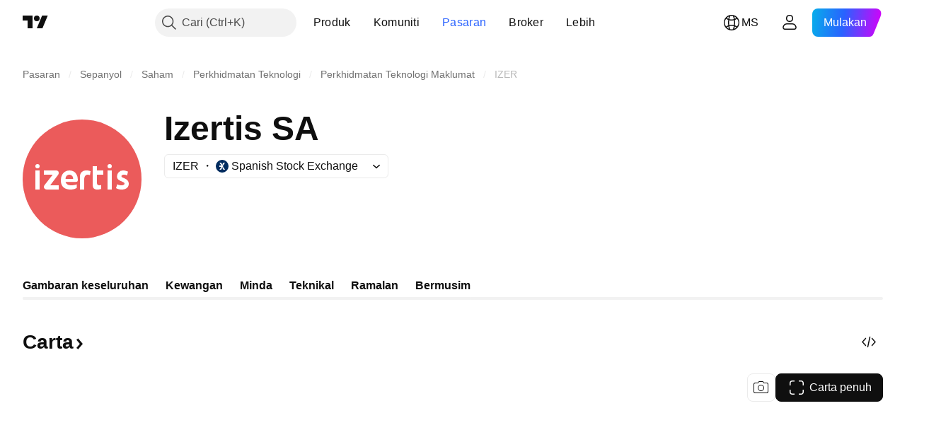

--- FILE ---
content_type: application/javascript; charset=utf-8
request_url: https://static.tradingview.com/static/bundles/36921.ffd19281a88eb47f61b9.js
body_size: 36815
content:
(self.webpackChunktradingview=self.webpackChunktradingview||[]).push([[36921],{368601:t=>{t.exports={}},706588:t=>{t.exports={"tv-button-loader":"tv-button-loader-YjdHKsBM"}},594044:t=>{t.exports={}},765733:t=>{t.exports={"navigation-element-border-radius":"24px","navigation-element-dimension":"42px","narrow-layout-margin":"8px"}},524227:t=>{t.exports={"navigation-element-border-radius":"24px","navigation-element-dimension":"42px","display-mode":"inline-flex","tv-feed-rounded-button__button-hit-area--no-hover":"tv-feed-rounded-button__button-hit-area--no-hover-CEzlAzqN"}},259538:t=>{t.exports={}},202206:t=>{t.exports={"tv-load-more-pulse":"tv-load-more-pulse-iMc5tVil"}},862012:t=>{t.exports={}},251303:t=>{t.exports={}},132706:t=>{t.exports={}},719759:t=>{t.exports={}},40496:t=>{t.exports={item:"item-xvEoY4cd",hovered:"hovered-xvEoY4cd",isActive:"isActive-xvEoY4cd",icon:"icon-xvEoY4cd",content:"content-xvEoY4cd"}},127430:t=>{t.exports={menuOuter:"menuOuter-v8qUcWiF",isVisibleBackground:"isVisibleBackground-v8qUcWiF"}},412827:t=>{t.exports={menu:"menu-XG9_dvT5",menuWrapper:"menuWrapper-XG9_dvT5",menuWrapperOuter:"menuWrapperOuter-XG9_dvT5"}},851308:t=>{t.exports={separator:"separator-Pf4rIzEt"}},467236:(t,e,s)=>{"use strict";s.d(e,{getCircleLogoAnyHtml:()=>n});var i=s(857430),o=s(348091);function n(t){const{logoUrls:e,...s}=t;return 1===e.length?(0,i.getCircleLogoHtml)({logoUrl:e[0],...s}):2===e.length?(0,o.getCircleLogoPairHtml)({primaryLogoUrl:e[0],secondaryLogoUrl:e[1],...s}):(0,i.getCircleLogoHtml)({logoUrl:void 0,...s})}},348091:(t,e,s)=>{"use strict";s.d(e,{getCircleLogoPairHtml:()=>o});var i=s(115078);function o(t){const{primaryLogoUrl:e,secondaryLogoUrl:s,size:o,className:a}=t;return`<span class="${(0,i.getBlockStyleClasses)(o,a)}">\n\t\t\t${n({logoUrl:s,size:o})}\n\t\t\t${n({logoUrl:e,size:o})}\n\t\t</span>`}function n(t){const{logoUrl:e,size:s}=t,o=(0,i.getLogoStyleClasses)(s,2,Boolean(e));return void 0===e?`<span class="${o}"></span>`:`<img class="${o}" crossorigin src="${e}" alt="" />`}},857430:(t,e,s)=>{"use strict";s.d(e,{getCircleLogoHtml:()=>o});var i=s(842060);s(791855);function o(t){const e=(0,i.getStyleClasses)(t.size,2,t.className);return(0,i.isCircleLogoWithUrlProps)(t)?`<img class="${e}" crossorigin src="${t.logoUrl}" alt="">`:`<span class="${e}">${t.placeholderLetter||""}</span>`}},58407:(t,e,s)=>{"use strict";s.d(e,{OutsideEvent:()=>o});var i=s(385806);function o(t){const{children:e,...s}=t;return e((0,i.useOutsideEvent)(s))}},777483:(t,e,s)=>{"use strict";s.r(e),s.d(e,{CategoriesProvider:()=>r,CategoriesTypes:()=>a});var i=s(735566),o=s(954912);const n=(0,i.getLogger)("Idea.CategoriesProvider");var a;!function(t){t.Ideas="Ideas",t.Scripts="Scripts",t.Libraries="Libraries"}(a||(a={}));class r{constructor(){this._categoriesUrl="/categories/"}getCategories(){return(0,o.fetch)(this._categoriesUrl,{headers:{"Content-Type":"application/json"},method:"GET"}).then((t=>t.json()),(t=>{n.logError(t)}))}}},573184:(t,e,s)=>{"use strict";s.d(e,{initCategoryHeader:()=>h});var i=s(345848)
;const o=/^\/broker\/([^/]+)\/([^/]*)\/?/;function n(t){const e=o.exec(t);return e&&{username:e[1],tabPath:""===e[2]?"overview":e[2]}}function a(t){const e=t.target;if(null===e)return;if(!function(t){return"A"===t.tagName}(e))return;const s=n(e.pathname);null!==s&&(0,i.trackEvent)("Brokers","Tabs",s.tabPath)}var r=s(153577);const l=()=>{};function h(){!function(){if(null===document.querySelector(".js-category-dropdown"))return;Promise.all([s.e(96520),s.e(91467),s.e(33360),s.e(65571)]).then(s.bind(s,510283)).then((t=>{t.initCategoryDropdown()}))}(),function(){const t=document.querySelector(".js-market-category-tabs");if(null===t)return;Promise.all([s.e(93834),s.e(25322),s.e(56287)]).then(s.bind(s,556287)).then((e=>{null!==c&&c.destroy(),c=e.initMarketCategoryTabs(t)}))}();const t=n(window.location.pathname);document.querySelectorAll(".js-category-tabs").forEach((e=>new r.Tabs(e,void 0,{onTabClick:null!==t?a:l}))),document.querySelectorAll(".js-category-tab").forEach((t=>{t.addEventListener("mouseover",(t=>{t.target.removeAttribute("title")}));const e=t.getAttribute("href");e&&e.includes("financials-overview/")&&t.addEventListener("click",(()=>{(0,i.trackEvent)("GUI","Financials","Symbol Page")}))}))}let c=null},303846:(t,e,s)=>{"use strict";function i(t){const e=document.createElement("div");let i=null,o=!1;return Promise.all([Promise.resolve().then(s.t.bind(s,50959,19)),s.e(31456).then(s.bind(s,631456)),Promise.all([s.e(62156),s.e(3406),s.e(10211),s.e(55626),s.e(4025)]).then(s.bind(s,639496))]).then((([s,n,a])=>{o||(i=n.createReactRoot(s.createElement(a.LightweightChartPriceTimeTooltip,{...t}),e))})),()=>{o=!0,e.remove(),i?.unmount()}}s.d(e,{createLightweightChartPriceTimeTooltip:()=>i})},490716:(t,e,s)=>{"use strict";function i(t,e){const{point:s,time:i,seriesData:o}=e;if(void 0===s||void 0===i)return;const n=t.mainPlot(),a=n.series();if(void 0===o.get(a))return;let r;const l=[],h=n.currentSeriesOptions();if(r="Area"===a.seriesType()||"Line"===a.seriesType()?h.tooltipType||"line":h.tooltipType||"ohlc",l.push(...n.getLegendData(e)),t.studyPlots().forEach((t=>{l.push(...t.getLegendData(e))})),0===l.length)return;const c=h.tooltipLegendColorOrder;c?.size&&l.sort(((t,e)=>{const s=c.get(t.color)??-1,i=c.get(e.color)??-1;return(s>-1?s:1/0)-(i>-1?i:1/0)}));const d=new Date(1e3*i);let g=t.dateTimeFormatter().format(d,{dateTimeSeparator:"\n"});return t.isDWMResolution()||(g+=" "+function(t){if(0===t)return"UTC";const e=Math.abs(t),s=Math.floor(e/60),i=e-60*s;return`UTC${Math.sign(t)<=0?"+":"-"}${s}${i>0?`:${i}`:""}`}(d.getTimezoneOffset())),{point:s,time:g,prices:l,type:r}}s.d(e,{getCrosshairMoveData:()=>i})},133691:(t,e,s)=>{"use strict";function i(t){return"period-back"===t.type?t.value:"r,"+t.from+":"+t.to}function o(t){const e=/r,(\d+):(\d+)/.exec(t);return null!==e?{from:Number(e[1]),to:Number(e[2]),type:"time-range"}:{value:t,type:"period-back"}}s.d(e,{convertStrToTimeFrame:()=>o,convertTimeFrameToStr:()=>i})},746849:(t,e,s)=>{"use strict";s.d(e,{checkIfExchangeAvailable:()=>n,isUserNeedSignAgreement:()=>o});s(7742)
;var i=s(406103);function o(t){if(!(0,i.isIDCExchange)(t))return!1;t=a(t);const e=window.pro,s=e.getProduct(t);return void 0!==s.idc_service_codes_delay&&((!Array.isArray(s.included_exchanges)||!s.included_exchanges.some((t=>e.hasPackage(a(t)))))&&!function(t){const e=window.pro;return e.hasPackage(t)||e.hasPackage(t+"_dly")}(t))}function n(t){const e=window.pro;return new Promise((s=>{window.is_authenticated?!e.getIDCExchanges(!0).length||e.isInvalidShopConf()?e.updateShopConf().then((()=>{s(!o(t))})).catch((()=>{s(!0)})):s(!o(t)):s(!0)}))}function a(t){return t.startsWith("exchange-")?t:"exchange-{0}".format(t.toLowerCase())}},406103:(t,e,s)=>{"use strict";s.d(e,{isIDCExchange:()=>o});var i=s(386491);function o(t,e=!1){if(t&&t.startsWith("exchange-"))return function(t,e=!1){const s=window.pro?.getProduct(t);return!(void 0===s||!(0,i.isProductDefined)(s)||(e?!s.idc_service_codes_delay:!s.idc_service_codes))}(t,e);const s=(t||"").toLowerCase();return window.pro?.getIDCExchanges(e)?.includes(s)??!1}},599612:(t,e,s)=>{"use strict";s.r(e),s.d(e,{check:()=>l});var i=s(149340),o=s(954912),n=s(400353),a=s(746849),r=s(845768);function l(t,e=!0){return new Promise(((s,l)=>{const h=(0,i.getExchange)(t);h?(0,a.checkIfExchangeAvailable)(h).then((i=>i?s(t):(0,n.enabled)("IDC_AVAILABLE_DELAY")?e?void(0,o.fetch)(`/idc-sign-agreement-check/${h}/`,{credentials:"include"}).then((e=>e.json().then((e=>e.res===r.SymbolAvailabilityCodes.DELAY_NOT_AVAILABLE?l({exchange:h,errCode:e.res,reason:"delay not available",symbol:t}):e.res===r.SymbolAvailabilityCodes.NEED_SIGN_AGREEMENT?l({exchange:h,errCode:e.res,reason:"need sign agreement",symbol:t}):e.res===r.SymbolAvailabilityCodes.NEED_ADD_SERVICE?l({exchange:h,errCode:e.res,reason:"need add service",symbol:t}):s(t))))).catch((()=>{s(t)})):s(t):l({exchange:h,errCode:r.SymbolAvailabilityCodes.DELAY_NOT_AVAILABLE,reason:"delay not available",symbol:t}))):s(t)}))}},845768:(t,e,s)=>{"use strict";s.d(e,{SymbolAvailabilityCodes:()=>i});const i=JSON.parse('{"OK":"OK","ERR":"ERR","SYMBOL_NOT_AVAILABLE_FOR_ANON":"SYMBOL_NOT_AVAILABLE_FOR_ANON","DELAY_NOT_AVAILABLE":"DELAY_NOT_AVAILABLE","NEED_SIGN_AGREEMENT":"NEED_SIGN_AGREEMENT","NEED_ADD_SERVICE":"NEED_ADD_SERVICE"}')},575658:(t,e,s)=>{"use strict";s.d(e,{setFixedBodyState:()=>r});var i=s(76107),o=s(531327);let n=0,a=!1;function r(t){const{body:e}=document,s=e.querySelector(".widgetbar-wrap");if(t&&1==++n){const t=(0,i.getCSSProperty)(e,"overflow"),o=(0,i.getCSSPropertyNumericValue)(e,"padding-right");"hidden"!==t.toLowerCase()&&e.scrollHeight>e.offsetHeight&&((0,i.setStyle)(s,"right",`${(0,i.getScrollbarWidth)()}px`),e.style.paddingRight=`${o+(0,i.getScrollbarWidth)()}px`,a=!0),e.classList.add("i-no-scroll")}else if(!t&&n>0&&0==--n&&(e.classList.remove("i-no-scroll"),a)){(0,i.setStyle)(s,"right","0px");let t=0;t=s?(0,o.getWidgetBarPadding)((0,i.getContentWidth)(s)):0,e.scrollHeight<=e.clientHeight&&(t-=(0,i.getScrollbarWidth)()),e.style.paddingRight=(t<0?0:t)+"px",a=!1}}},735270:(t,e,s)=>{"use strict";s.d(e,{anchors:()=>o,makeAnchorable:()=>n})
;var i=s(50959);const o={bottom:{attachment:{horizontal:"left",vertical:"top"},targetAttachment:{horizontal:"left",vertical:"bottom"}},top:{attachment:{horizontal:"left",vertical:"bottom"},targetAttachment:{horizontal:"left",vertical:"top"}},topRight:{attachment:{horizontal:"right",vertical:"bottom"},targetAttachment:{horizontal:"right",vertical:"top"}},bottomRight:{attachment:{horizontal:"right",vertical:"top"},targetAttachment:{horizontal:"right",vertical:"bottom"}}};function n(t){var e;return(e=class extends i.PureComponent{render(){const{anchor:e="bottom"}=this.props;return i.createElement(t,{...this.props,attachment:o[e].attachment,targetAttachment:o[e].targetAttachment})}}).displayName="Anchorable Component",e}},149368:(t,e,s)=>{"use strict";s.d(e,{makeAttachable:()=>n});var i=s(50959),o=s(632227);function n(t){var e;return(e=class extends i.PureComponent{constructor(t){super(t),this._getComponentInstance=t=>{this._instance=t},this._throttleCalcProps=()=>{requestAnimationFrame((()=>this.setState(this._calcProps(this.props))))},this.state=this._getStateFromProps()}componentDidMount(){this._instanceElem=o.findDOMNode(this._instance),this.props.attachOnce||this._subscribe(),this.setState(this._calcProps(this.props))}componentDidUpdate(t){t.children===this.props.children&&t.top===this.props.top&&t.left===this.props.left&&t.width===this.props.width||this.setState(this._getStateFromProps(),(()=>this.setState(this._calcProps(this.props))))}render(){return i.createElement("div",{style:{position:"absolute",width:"100%",top:0,left:0}},i.createElement(t,{...this.props,ref:this._getComponentInstance,top:this.state.top,bottom:void 0!==this.state.bottom?this.state.bottom:"auto",right:void 0!==this.state.right?this.state.right:"auto",left:this.state.left,width:this.state.width,maxWidth:this.state.maxWidth},this.props.children))}componentWillUnmount(){this._unsubsribe()}_getStateFromProps(){return{bottom:this.props.bottom,left:this.props.left,right:this.props.right,top:void 0!==this.props.top?this.props.top:-1e4,width:this.props.inheritWidthFromTarget?this.props.target&&this.props.target.getBoundingClientRect().width:this.props.width,maxWidth:this.props.inheritMaxWidthFromTarget&&this.props.target&&this.props.target.getBoundingClientRect().width}}_calcProps(t){if(t.target&&t.attachment&&t.targetAttachment){const e=this._calcTargetProps(t.target,t.attachment,t.targetAttachment);if(null===e)return{};const{width:s,inheritWidthFromTarget:i=!0,inheritMaxWidthFromTarget:o=!1}=this.props,n={width:i?e.width:s,maxWidth:o?e.width:void 0};switch(t.attachment.vertical){case"bottom":case"middle":n.top=e.y;break;default:n[t.attachment.vertical]=e.y}switch(t.attachment.horizontal){case"right":case"center":n.left=e.x;break;default:n[t.attachment.horizontal]=e.x}return n}return{}}_calcTargetProps(t,e,s){const i=t.getBoundingClientRect(),o=this._instanceElem.getBoundingClientRect(),n="parent"===this.props.root?this._getCoordsRelToParentEl(t,i):this._getCoordsRelToDocument(i);if(null===n)return null
;const a=this._getDimensions(o),r=this._getDimensions(i).width;let l=0,h=0;switch(e.vertical){case"top":h=n[s.vertical];break;case"bottom":h=n[s.vertical]-a.height;break;case"middle":h=n[s.vertical]-a.height/2}switch(e.horizontal){case"left":l=n[s.horizontal];break;case"right":l=n[s.horizontal]-a.width;break;case"center":l=n[s.horizontal]-a.width/2}return"number"==typeof this.props.attachmentOffsetY&&(h+=this.props.attachmentOffsetY),"number"==typeof this.props.attachmentOffsetX&&(l+=this.props.attachmentOffsetX),{x:l,y:h,width:r}}_getCoordsRelToDocument(t){const e=pageYOffset,s=pageXOffset,i=t.top+e,o=t.bottom+e,n=t.left+s;return{top:i,bottom:o,left:n,right:t.right+s,middle:(i+t.height)/2,center:n+t.width/2}}_getCoordsRelToParentEl(t,e){const s=t.offsetParent;if(null===s)return null;const i=s.scrollTop,o=s.scrollLeft,n=t.offsetTop+i,a=t.offsetLeft+o,r=e.width+a;return{top:n,bottom:e.height+n,left:a,right:r,middle:(n+e.height)/2,center:(a+e.width)/2}}_getDimensions(t){return{height:t.height,width:t.width}}_subscribe(){"document"===this.props.root&&(window.addEventListener("scroll",this._throttleCalcProps,!0),window.addEventListener("resize",this._throttleCalcProps))}_unsubsribe(){window.removeEventListener("scroll",this._throttleCalcProps,!0),window.removeEventListener("resize",this._throttleCalcProps)}}).displayName="Attachable Component",e}},514283:(t,e,s)=>{"use strict";s.d(e,{useFixedBody:()=>n});var i=s(50959),o=s(575658);function n(){(0,i.useEffect)((()=>((0,o.setFixedBodyState)(!0),()=>{(0,o.setFixedBodyState)(!1)})),[])}},655759:(t,e,s)=>{"use strict";s.d(e,{MobileDropdownMenu:()=>w,useMobileDropdownMenu:()=>y});var i=s(50959),o=s(650151),n=s(225627);function a(t,e,s){const[o,n]=(0,i.useState)({});return(0,i.useEffect)((()=>{function i(){n(function(t,e,s){if(t)return{transform:"translateY(0)"};if(!s)return{};let i="";switch(e){case"Bottomed":{const t=window.innerHeight;i=s.scrollHeight>=.65*t?"-65vh":-s.scrollHeight+"px";break}case"FullScreened":i="-100vh";break;case"Off":i="0"}return{transform:`translateY(${i})`}}(e,t,s))}return i(),window.removeEventListener("resize",i),window.addEventListener("resize",i),()=>window.removeEventListener("resize",i)}),[t,e,s]),o}var r=s(920057);const l=2;function h(t){const e=(0,i.useRef)({direction:null,y:null}),s=(0,i.useRef)(function(t,e){function s(t){e.current.y=t.touches[0].clientY}function i(s){if(s.changedTouches&&s.changedTouches.length&&null!==e.current.y){const i=s.changedTouches[0].clientY-e.current.y;if(Math.abs(i)<l)return;e.current.direction=i>0?"down":"up",t(e.current.direction)}}function o(){e.current.direction=null,e.current.y=null}return{onTouchStart:s,onTouchMove:(0,r.default)(i,n.dur,{trailing:!1}),onTouchEnd:o}}(t,e));return s.current}var c=s(514283),d=s(412827);const g="Bottomed";function u(t,e){switch(e.type){case"down":return"FullScreened"===t?"Bottomed":"Bottomed"===t?"Off":t;case"up":return"Bottomed"===t&&e.canReachFullScreen?"FullScreened":t;default:return t}}function p(t){const{children:e,shouldClose:s,setShouldClose:r,onClose:l}=t,[p,_]=(0,
i.useReducer)(u,g),m=(0,i.useRef)(null),f=a(p,s,m.current);!function(t,e,s,o){(0,i.useEffect)((()=>{let i;return"Off"===t&&s(!0),e&&(i=setTimeout((()=>{o()}),n.dur)),()=>{clearTimeout(i)}}),[t,e,s,o])}(p,s,r,l);const b=h((function(t){if((0,o.ensureNotNull)(v.current).scrollTop>0)return;switch(t){case"down":_({type:"down"});break;case"up":_({type:"up",canReachFullScreen:(0,o.ensureNotNull)(m.current).scrollHeight>=window.innerHeight/2})}})),v=(0,i.useRef)(null);return(0,c.useFixedBody)(),i.createElement("div",{className:d.menuWrapperOuter,ref:t.reference},i.createElement("div",{className:d.menuWrapper,style:f,ref:v,...b},i.createElement("div",{className:d.menu,ref:m},e)))}var _=s(497754),m=s(127430);function f(t){const e=function(t){const[e,s]=(0,i.useState)(!1);return(0,i.useEffect)((()=>{s(t)}),[t]),e}(t.isVisible);return i.createElement("div",{className:_(m.menuOuter,e&&m.isVisibleBackground)},t.children)}var b=s(707533),v=s(385806);function y(){const[t,e]=i.useState(!1),s=(0,v.useOutsideEvent)({mouseDown:!0,touchStart:!0,handler:()=>e(!0)});return{shouldClose:t,setShouldClose:e,outsideEventContainerRef:s}}function w(t){const{setShouldClose:e,reference:s,shouldClose:o,children:n,onClose:a}=t;return i.createElement(b.Portal,null,i.createElement(f,{isVisible:!o},i.createElement(p,{shouldClose:o,setShouldClose:e,onClose:a,reference:s},n)))}},221155:(t,e,s)=>{"use strict";s.d(e,{Separator:()=>a});var i=s(50959),o=s(497754),n=s(851308);function a(t){return i.createElement("div",{className:o(n.separator,t.className)})}},368337:(t,e,s)=>{"use strict";s.d(e,{makeOverlapable:()=>n});var i=s(50959),o=s(707533);function n(t,e){return class extends i.PureComponent{render(){const{isOpened:s,root:n}=this.props;if(!s)return null;const a=i.createElement(t,{...this.props,ref:this.props.componentRef,zIndex:150});return"parent"===n?a:i.createElement(o.Portal,{shouldTrapFocus:e},a)}}}},195935:t=>{t.exports={}},221808:t=>{t.exports={}},56973:(t,e,s)=>{"use strict";s.r(e),s.d(e,{ideaFeedAd:()=>h,mainIdeaFeedAd:()=>d});var i=s(208245),o=s(775976),n=s(890206),a=s(214842);const r={lightLtr:"/21803441042/ideas_stream_ad_unit",lightRtl:"/21803441042/ideas_stream_ad_unit/ideas_stream_ad_unit_rtl",darkLtr:"/21803441042/ideas_stream_ad_unit/ideas_stream_ad_unit",darkRtl:"/21803441042/ideas_stream_ad_unit/ideas_stream_ad_unit_rtl_dark"},l=(0,a.createUniqIdGenerator)("feed-idea"),h=()=>{const t=new n.Slot;return t.setSize("fluid"),t.setPath(r),t.setContentId(l.next().value),{slot:()=>t,build:()=>(0,o.resolveSingleSlot)(t),enabled:async()=>await i.googleAd.ready()&&(0,a.isEnabled)()}},c={lightLtr:"/21803441042/new_main_ideas_stream_ad_unit",lightRtl:"/21803441042/new_main_ideas_stream_ad_unit/new_main_ideas_stream_ad_unit_rtl",darkLtr:"/21803441042/new_main_ideas_stream_ad_unit/new_main_ideas_stream_ad_unit_dark",darkRtl:"/21803441042/new_main_ideas_stream_ad_unit/new_main_ideas_stream_ad_unit_rtl_dark"},d=()=>{const t=new n.Slot;return t.setSize("fluid"),t.setPath(c),t.setContentId(l.next().value),{slot:()=>t,build:()=>(0,o.resolveSingleSlot)(t),
enabled:async()=>await i.googleAd.ready()&&(0,a.isEnabled)()}}},561516:(t,e,s)=>{"use strict";var i=s(744404);const o=s(735566).getLogger("CommonUI.CreateTVBlockPlugin");t.exports.createTvBlockWithInstance=function(t,e){if(t&&e)return t=t.toString(),function(n,a,r){var l,h,c;return"get"===n?l=a:(h=a,"object"==typeof n&&void 0===a?(h=n,n="init"):"string"!=typeof n&&(n="init")),"getInstance"===n?i(this).eq(0).data(t):"destroy"===n?(c=i(this).eq(0).data(t))?void("function"==typeof c.destroy?(s(c,"destroy",h),i(this).eq(0).removeData(t)):o.logError("[Block Plugin] "+t+" does not support destroy command")):void console.warn("[Block Plugin] Trying to execute destroy method of "+t+" but it has not been inited"):"get"===n?(c=i(this).eq(0).data(t))?"function"==typeof c[l]?s(c,l,r):c[l]:void console.warn("[Block Plugin] Trying to get prop or execute method of "+t+" but it has not been inited"):i(this).each((function(){var a=i(this),r=a.data(t);void 0===r&&(r=void 0===h?e(a):e(a,h),a.data(t,r)),"init"!==n&&("function"==typeof r[n]?s(r,n,h):o.logError("[Block Plugin] "+t+" does not support command "+n))}))};function s(t,e,s){return void 0===s?t[e]():t[e](s)}}},303796:(t,e,s)=>{"use strict";s.d(e,{buttonLoader:()=>a});s(706588);var i=s(561516),o=s(225627),n=s(744404);function a(t){return new r(n(t))}n.fn.tvButtonLoader=(0,i.createTvBlockWithInstance)("tv-button-loader",(function(t){return new r(t)}));class r{constructor(t){this.$btn=n(t).addClass("tv-button--loader"),0===this.$btn.find(".tv-button__loader").length&&this.$btn.html('<span class="tv-button__text">'+this.$btn.html()+'</span><span class="tv-button__loader"><span class="tv-button__loader-item"></span><span class="tv-button__loader-item"></span><span class="tv-button__loader-item"></span></span>'),this.loading=this.$btn.hasClass("i-loading")}_start(){this.starting=!0,this.$btn.addClass("i-start-load"),this.$btn.trigger("tv-button-loader:start"),setTimeout((()=>{this.loading=!0,this.starting=!1,this._startPromise=!1,this.$btn.addClass("i-loading"),this.$btn.removeClass("i-start-load"),this._stopPromise&&this._stop()}),2*o.dur)}start(){this.starting||(this.stopping?this._startPromise=!0:this._start())}_stop(){this.stopping=!0,this.$btn.addClass("i-stop-load"),this.$btn.trigger("tv-button-loader:stop"),setTimeout((()=>{this.loading=!1,this.stopping=!1,this._stopPromise=!1,this.$btn.removeClass("i-loading i-start-load i-stop-load"),this._startPromise&&this._start()}),o.dur)}stop(){this.stopping||(this.starting?this._stopPromise=!0:this._stop())}toggle(){this.loading?this.stop():this.start()}contentHtml(t){return t?(this.$btn.find(".tv-button__text").html(t),t):this.$btn.find(".tv-button__text").html()}contentNojQuery(){return this.$btn.get(0)}disable(){this.stop(),this.$btn.addClass("i-disabled")}enable(){this.$btn.removeClass("i-disabled")}}},701278:(t,e,s)=>{"use strict";s(741443);var i=s(561516),o=s(225627),n=s(941285),a=s(744404);function r(t){this.$el=t,this.$spinner=null,this.spinner=null}a.fn.tvFeed=(0,i.createTvBlockWithInstance)("tv-feed",(function(t){
return new r(t)})),r.prototype.startLoadSpinner=function(t={}){this.stopSpinner(!0),this.$spinner=a('<div class="tv-feed__preloader"></div>'),t.css&&this.$spinner.css(t.css),this.$el.addClass("i-loading"),this.$el.append(this.$spinner),this.spinner=(new n.Spinner).spin(this.$spinner.get(0))},r.prototype.startLoadMoreSpinner=function(){this.stopSpinner(!0),this.$spinner=a('<div class="tv-feed__preloader-wrapper" style="display :none;"><div class="tv-feed__preloader" style="left: 50%; top: 50%;"></div></div>'),this.$el.append(this.$spinner),this.$spinner.velocity("slideDown",{duration:o.dur,easing:"easeInOutQuad"}),this.spinner=(new n.Spinner).spin(this.$spinner.find(".tv-feed__preloader").get(0))},r.prototype.stopSpinner=function(t=!1){return t||this.$el.removeClass("i-loading"),this.spinner&&(this.spinner.stop(),delete this.spinner),this.$spinner&&(this.$spinner.remove(),delete this.$spinner),this}},332189:(t,e,s)=>{"use strict";s.r(e),s.d(e,{HotlistsManager:()=>u,hotlistsDefaults:()=>c,hotlistsManager:()=>p});var i=s(481251),o=s(444372),n=s(954912),a=s(781635),r=s(111495)
;const l=JSON.parse('{"US":"stocks-usa","ADX":"stocks-uae","AMEX":"stocks-usa","ATHEX":"stocks-greece","EURONEXT_BRU":"stocks-belgium","ASX":"stocks-australia","BAHRAIN":"stocks-bahrain","BCBA":"stocks-argentina","BCS":"stocks-chile","BELEX":"stocks-serbia","BET":"stocks-hungary","BER":"stocks-germany","BIST":"stocks-turkey","BME":"stocks-spain","BMFBOVESPA":"stocks-brazil","BMV":"stocks-mexico","BIVA":"stocks-mexico","BVMT":"stocks-tunisia","BSE":"stocks-india","BSSE":"stocks-slovakia","BVC":"stocks-colombia","BVL":"stocks-peru","BVB":"stocks-romania","BVCV":"stocks-venezuela","BX":"stocks-switzerland","CSE":"stocks-canada","CSECY":"stocks-cyprus","CSELK":"stocks-sri-lanka","CSEMA":"stocks-morocco","DFM":"stocks-uae","DSEBD":"stocks-bangladesh","DUS":"stocks-germany","OMXCOP":"stocks-denmark","OMXTSE":"stocks-estonia","OMXHEX":"stocks-finland","EGX":"stocks-egypt","EURONEXT":"stocks-europe","EURONEXT_PAR":"stocks-france","EURONEXT_AMS":"stocks-netherlands","EURONEXT_LIS":"stocks-portugal","EURONEXTDUB":"stocks-ireland","FWB":"stocks-germany","GPW":"stocks-poland","HAN":"stocks-germany","HKEX":"stocks-hong-kong","HNX":"stocks-vietnam","HOSE":"stocks-vietnam","IDX":"stocks-indonesia","JSE":"stocks-south-africa","LSE":"stocks-united-kingdom","LSIN":"stocks-united-kingdom","MIL":"stocks-italy","MOEX":"stocks-russia","MYX":"stocks-malaysia","MUN":"stocks-germany","TRADEGATE":"stocks-germany","GETTEX":"stocks-germany","NAG":"stocks-japan","NASDAQ":"stocks-usa","NEO":"stocks-canada","NEWCONNECT":"stocks-poland","NGM":"stocks-sweden","NSE":"stocks-india","NSENG":"stocks-nigeria","NSEKE":"stocks-kenya","NYSE":"stocks-usa","NZX":"stocks-new-zealand","KRX":"stocks-korea","KSE":"stocks-kuwait","OTC":"stocks-usa","OMXICE":"stocks-iceland","OMXRSE":"stocks-latvia","OMXSTO":"stocks-sweden","OMXVSE":"stocks-lithuania","LUXSE":"stocks-luxembourg","OSL":"stocks-norway","PSE":"stocks-philippines","PSECZ":"stocks-czech","PSX":"stocks-pakistan","QSE":"stocks-qatar","SGX":"stocks-singapore","SIX":"stocks-switzerland","SWB":"stocks-germany","SZSE":"stocks-china","SSE":"stocks-china","SET":"stocks-thailand","TADAWUL":"stocks-ksa","TASE":"stocks-israel","TPEX":"stocks-taiwan","TSE":"stocks-japan","TSX":"stocks-canada","TSXV":"stocks-canada","TWSE":"stocks-taiwan","UPCOM":"stocks-vietnam","VIE":"stocks-austria","XETR":"stocks-germany"}'),h=s(735566).getLogger("HotLists.Manager"),c={exchange:"US",group:"volume_gainers"},d=s(140885),g={};for(const[t,e]of Object.entries(d)){const s=e.exchangesForHotlist||e.exchangesStocks;if(s)for(const e of s)g[e]=t}class u{constructor(){this._scannerUrl=window.SCREENER_HOST,this._markets=(0,a.getMarketsByScreenerType)("stock")}get _emptyFlagId(){return"mock"}get sortOptions(){return{percent_change_loosers:{rule:"increase",field:"change_percent"},percent_change_gainers:{rule:"decrease",field:"change_percent"}}}get groupsTitlesMap(){return{volume_gainers:o.t(null,void 0,s(724598)),percent_change_gainers:o.t(null,void 0,s(325009)),percent_change_loosers:o.t(null,void 0,s(183632)),
percent_range_gainers:o.t(null,void 0,s(789027)),percent_range_loosers:o.t(null,void 0,s(127758)),gap_gainers:o.t(null,void 0,s(561381)),gap_loosers:o.t(null,void 0,s(372367)),percent_gap_gainers:o.t(null,void 0,s(175624)),percent_gap_loosers:o.t(null,void 0,s(534902))}}get compilations(){return{US:o.t(null,void 0,s(119641))}}get availableExchanges(){if(!this._availableExchanges){const t=Object.keys(g);this._availableExchanges=this.sortExchanges(t)}return this._availableExchanges}getMarkets(){return this._markets}sortExchanges(t){return t.sort(((t,e)=>"US"===t&&"US"!==e?-1:"US"!==t&&"US"===e||"AMEX"===t&&"NYSE"===e?1:"NYSE"===t&&"AMEX"===e||"us"===this.getExchangeFlag(t)&&"us"!==this.getExchangeFlag(e)?-1:"us"!==this.getExchangeFlag(t)&&"us"===this.getExchangeFlag(e)?1:this.getExchangeFullName(t).localeCompare(this.getExchangeFullName(e))))}isExchangeDistributed(t){return Boolean(g[t])}getOneHotlist(t,e,s,i=void 0){const o=`${(t=>{switch(t.toLowerCase()){case"euronext_par":return"EURONEXTPAR";case"euronext_bru":return"EURONEXTBRU";case"euronext_lis":return"EURONEXTLIS";case"euronext_ams":return"EURONEXTAMS";default:return t}})(e)}_${(t=>{switch(t){case"percent_change_loosers":return"percent_change_losers";case"percent_gap_loosers":return"percent_gap_losers";case"gap_loosers":return"gap_losers";case"percent_range_loosers":return"percent_range_losers";default:return t}})(s)}`,a=new URL(`${this._scannerUrl}/presets/${o}`);a.searchParams.append("label-product","right-hotlists");const r=(0,n.fetch)(a.toString(),{signal:t,method:"GET",credentials:"include",headers:{Accept:"application/json"}}).then((t=>t.json())).then((t=>{let e=t.symbols||[];return i&&(e=e.slice(0,i)),this.sortOptions[s]&&e.length?this.sortSymbolsByPercentChange(e,this.sortOptions[s].rule):e}));return r.catch((t=>{h.logError(`Error while recieving hotlist: ${t}`)})),r}sortSymbolsByPercentChange(t,e){let s,i=!1;const o=new Promise(((e,o)=>{s=setTimeout((()=>{i=!0,e(t)}),2e3)})),n=t.map((t=>new Promise(((e,s)=>{const o=(0,r.getQuoteSessionInstance)("simple"),n=s=>{const a=s&&s.values&&s.values.change_percent;a&&(t.chp=s.values.change_percent),(a||i)&&(o.unsubscribe("hotlists-manager",t.s,n),e(t))};o.subscribe("hotlists-manager",t.s,n)})))),a=Promise.all(n);return Promise.race([o,a]).then((t=>(i||(clearTimeout(s),t.sort(((t,s)=>"decrease"===e?s.chp-t.chp:"increase"===e?t.chp-s.chp:0))),t)))}getExchangeName(t){const e={AMEX:"NYSE ARCA",EURONEXT_BRU:"EURONEXTBRU",EURONEXT_PAR:"EURONEXTPAR",EURONEXT_AMS:"EURONEXTAMS",EURONEXT_LIS:"EURONEXTLIS",BCBA:"BYMA",OSL:"EURONEXTOSE"}[t]||t;return this.compilations[t]?this.compilations[t]:e}getExchangeFullName(t){const e=this.getExchangeName(t);return`${this.getExchangeCountryName(e)} (${e})`}getExchangeFlag(t){return g[t]||this._emptyFlagId}getExchangeCountryName(t){const e=this._markets;if("US Exchanges"===t)return e.america.title;for(const s in e)if(e[s].stocks.includes(t))return e[s].title;return""}getExchangeStockMarket(t){return l[t]||l.US}getStockMarketUrl(t,e=""){
let s=`/markets/${this.getExchangeStockMarket(t)}/${e}`;return e&&(s+="/"),s}isFlagEmpty(t){return t===this._emptyFlagId}}const p=(0,i.default)((()=>new u))},2562:(t,e,s)=>{"use strict";s.r(e),s.d(e,{SearchCharts:()=>ue,getSearchChartsOptions:()=>fe,loadAndInitCategorySymbolPage:()=>_e});var i=s(444372),o=(s(741443),s(303796),s(701278),s(334226),s(850775)),n=s(345848),a=s(954912),r=s(877162),l=s(573184),h=s(111495),c=s(251924);s(259538),s(195935);const d={type:"description",isNull:!0};s(221808);const g={type:"empty_card",isNull:!0};class u{constructor(t){this._listeners=[],this._el=t}init(){this._el.addEventListener("ga-feed-widget-event",this.gaTrackEvent)}gaTrackEvent(t){(0,n.trackEvent)("Index_widget",t.detail.title,t.detail.name+(t.detail.data?t.detail.data:"")+" ("+function(){const t=window.location.pathname.split("/");let e="";return""===t[1]||t[1].match(/(ideas)/)?e="Main":t[1].match(/(chart)/)&&(e=t[2].match(/(stocks|indices|commodities|currencies|bitcoin|crypto)/)||""===t[2]?"Market page":"Symbol page"),e}()+")")}gaDispatchEvent(t,e,s="",i=null){i||(i=this._el),i.dispatchEvent(new CustomEvent("ga-feed-widget-event",{detail:{title:t,name:e,data:s}}))}gaBindClick(t,e,s,i){Array.prototype.slice.call(this._el.querySelectorAll(t)).forEach((t=>{const o=t=>{const o=i?t.currentTarget.dataset[i]:"";this.gaDispatchEvent(e,s,o,this._el)};t.addEventListener("click",o),this._listeners.push({target:t,handler:o})}))}destroy(){this._el.removeEventListener("ga-feed-widget-event",this.gaTrackEvent),this._listeners.forEach((t=>{t.target.removeEventListener("click",t.handler)}))}}class p{constructor(t,e,s){this._analytics=null,this._contentWidget=null,this._contentWidgetPromise=null,this._id=t,this._el=e,this._initData=s,this._initData.trackEventsGA&&!this._initData.is_embed_widget&&(this._analytics=new u(e),this._analytics.init())}async init(){return null!==this._contentWidget?Promise.resolve(this._contentWidget):(this._contentWidgetPromise||(this._contentWidgetPromise=this._loadContentWidget(),this._contentWidgetPromise.then((t=>{this._contentWidget=t,this._afterWidgetLoad()}))),this._contentWidgetPromise)}readyForBalancing(){return Promise.resolve()}destroy(){null!==this._analytics&&this._analytics.destroy(),null!==this._contentWidgetPromise&&this._contentWidgetPromise.then((t=>{null!==t&&"function"==typeof t.destroy&&t.destroy()}))}_afterWidgetLoad(){}}var _=s(50959),m=s(632227),f=(s(744404),s(213398),s(735566)),b=s(402415);const v=JSON.parse('["BAHRAIN","BELEX","BMV","BSSE","BVB","BVL","BVMT","DFM","DSEBD","EURONEXT_AMS","EURONEXT_BRU","EURONEXT_LIS","EURONEXT_PAR","EURONEXTAMS","EURONEXTBRU","EURONEXTLIS","EURONEXTPAR","EURONEXTDUB","OSE","OSL","FSE","HKEX","HOSE","ICESG","ICEABUD","ICEUSCA","ICEENDEX","JSE","LUXSE","MOEX","MYX","NAG","NASDAQDUBAI","NSE","NSENG","NSEKE","NGM","NZX","PSE","PSX","SAPSE","SET","SGX","SZSE","SHFE","TADAWUL","TSE","TWSE","FTSEST","LME","QSE","LSE","LSIN"]')
;const y=["artechecom","cincodias","copees","elconfidencial","elespanolcom","elnacionalD","elpaisfinanciero","elperiodicodelaenergia","epe","finanzasD","lainformacioncom"],w=["bovespa","forbescombr","genialinvestimentos","marcopolocombr","moneytimescombr","NoticiasagricolaD","poder360","seudinheiro","spacemoneycombr","tradersclubbrasil","tradersclubbrasilD","vocesaabrilcombr","xpicombr"];var C=s(497754),S=s.n(C),k=s(650151),E=s(790188),L=s(724377),T=s(745269),P=s(604570),A=s(467236),x=s(607546),M=s(599612),D=s(630440),$=s(650369),N=s(779970),B=s(600877),F=s(248060),O=s(889267),W=s(900608),j=s(254688),I=s(393243),U=s(600303),R=s(719240),H=s(303846),q=s(490716),V=s(77294),z=s(674277),X=s(133691),G=s(62802);var Y=s(39654),K=(s(862012),s(132706),s(744404)),Q=s(213398);const J=(0,f.getLogger)("WidgetWatchlist"),Z=["symbolActiveColor","symbolShortNameColor","symbolDescriptionColor","symbolSeparatorColor","tabActiveColor","tabInactiveColor","tabSliderColor","changeUpColor","changeDownColor","changeNeutralColor","lastColor","lastGrowingFlashColor","lastFallingFlashColor"],tt=["plotLineColor","plotLineColorGrowing","plotLineColorFalling","gridLineColor","scaleFontColor","belowLineFillColorGrowing","belowLineFillColorFalling","belowLineFillColorGrowingBottom","belowLineFillColorFallingBottom","lastPriceLineColor","lastPriceLineColorGrowing","lastPriceLineColorFalling"];class et{constructor(t,e={}){this._stopPageTimeouts={},this._activePageLoadedPromise=null,this._destroyTabLabels=null,t||(J.logError("`el` is required"),(0,k.assert)(Boolean(t),"`el` is required")),this.$el=K(t),this.settings=this._prepareSettings(e),this._activePageLoadedPromise=null,this.tabsLabels=this.settings.tabs.map((t=>t.title||t.title_raw));const s=(0,N.pickFields)(this.settings,Z);this.widgetColorClassMap=function(t){const e=(0,W.randomHashN)(4);return t.reduce(((t,s)=>{const i=s.replace(/[A-Z]/g,(t=>`-${t.toLowerCase()}`));return t[s]=`${i}--${e}`,t}),{})}(Object.keys(s)),t.appendChild(function(t,e,s){const i=(t,e)=>`.${t}, .${t}:hover, .${t}:active { color: ${e} }`,o={symbolActiveColor:(t,e)=>`.${t} { background: ${e} }`,symbolSeparatorColor:(t,e)=>`.${t}:after { background: ${e} }`,tabSliderColor:(t,e)=>`.${t} { background: ${e} }`},n=document.createElement("style"),a=[];for(const n of t){const t=s[n],r=e[n];if(!t||!r||null===(0,L.tryParseRgb)(r))continue;const l=o[n];a.push(l?l(t,r):i(t,r))}return n.textContent=a.join(" "),n}(Z,s,this.widgetColorClassMap)),this.settings.isEmbedWidget||"hotlists"===this.widgetName?(1===this.settings.tabs.length&&this.$el.find(".js-widget-head").addClass("i-hidden"),this.renderContent().then((()=>{this._initPages(),this.setAutoUpdate()}),(t=>{console.log("WidgetWatchlist constructor error",t)}))):this._initPages()}setAutoUpdate(){}get widgetName(){return"marketoverview"}get settingsKey(){return"watchlist__summary.properties"}get userSettings(){return{}}get templates(){return{tab:'\n\t\t\t\t<div class="tv-widget-watch-list__blank-tab js-widget-tab" data-content="{{ title_raw }}">{{ title }}\n\t\t\t\t</div>',
tabContent:`\n\t\t\t\t<div class="tv-widget-watch-list{{^firstTab}} i-hidden{{/firstTab}}{{#firstTab}}{{#hotlistsSelectEnabled}} i-loading{{/hotlistsSelectEnabled}}{{/firstTab}}"{{#group}} data-tab-group="{{ group }}"{{/group}}>\n\t\t\t\t\t{{#showChart}}\n\t\t\t\t\t\t<div class="js-chart tv-widget-watch-list__chart"></div>\n\t\t\t\t\t\t<div class="js-timeframes tv-widget-watch-list__timeframe"></div>\n\t\t\t\t\t{{/showChart}}\n\t\t\t\t\t<div class="{{#isEmbedWidget}}tv-widget-watch-list__symbols-wrapper {{/isEmbedWidget}}js-symbols-wrapper"\n\t\t\t\t\t\t {{#minTableHeight}} style="min-height: {{ minTableHeight }}" {{/minTableHeight}}\n\t\t\t\t\t>\n\t\t\t\t\t\t<div class="tv-site-table tv-widget-watch-list__table\n\t\t\t\t\t\t\t{{#isEmbedWidget}} tv-site-table--start-border {{/isEmbedWidget}}\n\t\t\t\t\t\t\t{{^showChart}} tv-site-table--no-start-border {{/showChart}}\n\t\t\t\t\t\t\t{{#forceEndBorder}} tv-site-table--with-end-border {{/forceEndBorder}}\n\t\t\t\t\t\t\t js-symbols-body">\n\t\t\t\t\t\t</div>\n\t\t\t\t\t</div>\n\t\t\t\t\t{{^isEmbedWidget}}\n\t\t\t\t\t\t{{#quickLink}}\n\t\t\t\t\t\t\t<div class="js-quick-link-wrapper tv-feed-widget__quick-link-wrap tv-feed-widget__padded">\n\t\t\t\t\t\t\t\t<a class="tv-feed-widget__quick-link" href="{{ quickLink.href }}">{{ quickLink.title }}${s(108999)}</a>\n\t\t\t\t\t\t\t</div>\n\t\t\t\t\t\t{{/quickLink}}\n\t\t\t\t\t{{/isEmbedWidget}}\n\t\t\t\t</div>`,tabContentSkin:'\n\t\t\t\t<div class="tv-widget-watch-list{{^firstTab}} i-hidden{{/firstTab}}{{#firstTab}}{{#hotlistsSelectEnabled}} i-loading{{/hotlistsSelectEnabled}}{{/firstTab}}"{{#group}} data-tab-group="{{ group }}"{{/group}}>\n\t\t\t\t</div>'}}renderContent(){const t=this.settings.tabs.map((t=>{const e=K(Q.render(this.templates.tabContent,{showChart:this.settings.show_chart,isEmbedWidget:this.settings.isEmbedWidget,group:t.group,firstTab:t===this.settings.tabs[0],forceEndBorder:this.settings.force_end_border},this.templates));return e.data("symbols",t.symbols.map((t=>Object({s:t.s,d:t.d,t:t.t})))),this.$el.find(".js-pages").append(e),!0}));return new Promise((e=>{Promise.all(t).then(e)}))}saveToTVSettings(t){const e=window.locale;let s=(0,G.getJSON)(this.settingsKey);s||(s={}),s[e]=t,(0,G.setJSON)(this.settingsKey,s)}destroy(){this.$pagesContainer&&(this.$pagesContainer.children().each(((t,e)=>{this._stopPage(K(e))})),this._destroyTabLabels?.(),this.$pagesContainer.children().each(((t,e)=>{const s=K(e);this._getCachedWidgetPage(s)?.destroy()})))}resetCaches(){this.$pagesContainer&&this.$pagesContainer.children().each(((t,e)=>{const s=K(e);this._getCachedWidgetPage(s)&&this._cacheWidgetPage(s,this._createWidgetWatchlistPage(s))}))}adjustToAvailableSizes(){this.$pagesContainer.children().each(((t,e)=>{if(!e.classList.contains("i-hidden")){const t=this._getCachedWidgetPage(K(e));t?.adjustToAvailableSizes()}}))}_startPage(t){let e=this._getCachedWidgetPage(t);if(e?(this._deleteStopTimeout(t),e.start()):(e=this._createWidgetWatchlistPage(t),this._cacheWidgetPage(t,e)),"function"==typeof this.settings.onActivePageLoaded){
const t=this._activePageLoadedPromise=e.hasData().then((e=>{t===this._activePageLoadedPromise&&this.settings.onActivePageLoaded&&this.settings.onActivePageLoaded(e)}))}}_getCachedWidgetPage(t){return t.data("watchlist-widget-page")}_initPages(){const t=this.$el.find(".js-tabs").eq(0),e=this.$el.find(".js-pages").eq(0),s=1===e.children().length;this.settings.fixedChartHeight&&(this._normalizeSymbolListHeight(),setTimeout((()=>this._adjustSymbolsListHeight()),0)),s?this._startPage(e.children().eq(0)):(this._initTabs(t,e),!this.settings.fixedChartHeight&&this.settings.adjust_widget_height&&e.find(".js-chart").length&&this._adjustChartHeight(e,this.settings.adjust_widget_height)),this.$pagesContainer=e}_getPagesArray(t){return t?Array.prototype.slice.call(t.children):[]}_prepareSettings(t){let e;const s=this.$el.data("widget-data");if(s)if(s.is_embed_widget)e=Object.assign({},s,t);else{const i=this.userSettings;(!1===s.hotlists_select_enabled||s.override_user_exchange)&&delete i.exchange,e=Object.assign({},s,t,i)}else this.$el.data("widget-data",t),e=t;return void 0!==e.is_embed_widget&&(e.isEmbedWidget=e.is_embed_widget),e.is_embed_widget=void 0,e}_initTabs(t,e){const i=this._getPagesArray(e.get(0));(async function(t,e,i,o,n,a){return(await Promise.all([s.e(37117),s.e(10648),s.e(62419),s.e(87828),s.e(20785),s.e(66504),s.e(22357),s.e(24880),s.e(11233)]).then(s.bind(s,283832))).createTabLabelsImp(t,e,i,o,n,a)})("watchlist-widget-tab-labels",this.tabsLabels,t.get(0),i,this._onActivePageChanged.bind(this)).then((t=>this._destroyTabLabels=t)),this._startPage(K((0,k.ensureNotNull)(this._getActivePage(i))))}_adjustChartHeight(t,e){const s=t.children(),i=document.querySelector(".js-quote-ticker"),o=document.querySelector(".js-chart");if(i&&o){const t=i.offsetHeight,n=o.offsetHeight;for(let i=0;i<s.length;i++){let o=e-s[i].querySelectorAll(".js-quote-ticker").length;if(o===e&&(o=1),o<e){const e=s[i].querySelector(".js-chart");(0,k.ensureNotNull)(e).style.height=`${n+t*o}px`}}}}_normalizeSymbolListHeight(){const t=(0,k.ensureNotNull)(this.$el[0].firstElementChild),e=t.querySelector(".js-pages");if(!e)return;let s=0;if(e){let i=0;for(let t=0;t<e.children.length;t++){const o=e.children[t];if(i=Math.max(o.querySelectorAll(".js-quote-ticker").length,i),!o.classList.contains("i-hidden")){const t=o.querySelector(".js-quote-ticker");t&&(s=t.offsetHeight)}}const o=t.querySelectorAll(".js-symbols-wrapper");for(let t=0;t<o.length;t++){o[t].style.minHeight=s*i+"px"}}}_adjustSymbolsListHeight(){const t=this.$el[0].firstElementChild,e=getComputedStyle(t),s=t.offsetHeight-parseInt(e.paddingTop)-parseInt(e.paddingBottom),i=t.querySelector(".js-widget-head");let o=0;if(i){const t=getComputedStyle(i);o=i.offsetHeight+parseInt(t.marginTop)+parseInt(t.marginBottom)}const n=t.querySelector(".js-pages");if(!n)return;let a=0,r=0,l=0;for(let t=0;t<n.children.length;t++){const e=n.children[t];if(!e.classList.contains("i-hidden")){const t=e.querySelector(".js-chart");t&&(a=t.offsetHeight);const s=e.querySelector(".js-timeframes");if(s){
const t=getComputedStyle(s);r=s.offsetHeight+parseInt(t.marginTop)+parseInt(t.marginBottom)}const i=e.querySelector(".js-quick-link-wrapper");i&&(l=i.offsetHeight);break}}const h=s-o-(a+r+l),c=n.querySelectorAll(".js-symbols-wrapper");for(let t=0;t<c.length;t++){c[t].style.minHeight=`${h}px`}}_createWidgetWatchlistPage(t){return new st(t,{chartColorMap:(0,N.pickFields)(this.settings,tt),dateRange:this.settings.dateRange||z.timeFrames["12m"].value.value,dateRangeOptions:this.settings.dateRangeOptions,disableLastFallingFlash:this.settings.disableLastFallingFlash,disableLastGrowingFlash:this.settings.disableLastGrowingFlash,hideAbsoluteChange:this.settings.hideAbsoluteChange,indexNameBold:this.settings.indexNameBold,indexNonClickable:this.settings.indexNonClickable,isEmbedWidget:this.settings.isEmbedWidget,largeChartUrl:this.settings.largeChartUrl,noLinks:this.settings.noLinks,onlyDescription:this.settings.onlyDescription,paintLastWithChangeColors:this.settings.paintLastWithChangeColors,showDataMode:this.settings.showDataMode,showMarketStatus:this.settings.showMarketStatus,showTitles:this.settings.showTitles,tradingviewBaseUrl:this.settings.tradingviewBaseUrl,utmInfo:this.settings.utmInfo,valueBold:this.settings.valueBold,valueTitleMarked:this.settings.valueTitleMarked,widgetColorClassMap:this.widgetColorClassMap,widgetName:this.widgetName,showSymbolLogo:this.settings.showSymbolLogo,locale:this.settings.locale,showFloatingTooltip:this.settings.showFloatingTooltip,colorTheme:this.settings.colorTheme})}_stopPage(t,e){const s=this._getCachedWidgetPage(t);s&&(e?this._setStopTimeout(t):s.stop())}_onActivePageChanged(t,e){e.forEach(((e,s)=>{if(t===s){if(this._startPage(K(e)),this.settings.isEmbedWidget){const t=this._getCachedWidgetPage(K(e));t?.adjustToAvailableSizes()}}else this._stopPage(K(e))}))}_getActivePage(t){for(const e of t)if(!e.classList.contains("i-hidden"))return e;return null}_cacheWidgetPage(t,e){t.data("watchlist-widget-page",e)}_setStopTimeout(t){this._stopPageTimeouts[t.index()]=setTimeout(this._stopPage.bind(this,t))}_deleteStopTimeout(t){const e=this._stopPageTimeouts[t.index()];e&&(clearTimeout(e),delete this._stopPageTimeouts[t.index()])}}class st{constructor(t,e){if(this._symbols=[],this._chart=null,this._symbol=null,this._started=!1,this._hasDataPromise=null,this._destroyFloatingTooltip=null,t&&t.length||(J.logError("`$el` is required"),(0,k.assert)(Boolean(t&&t.length),"`$el` is required")),this.$el=t,this.$chart=t.find(".js-chart").eq(0),this.$symbolsWrapper=t.find(".js-symbols-wrapper").eq(0),this.hasChart=!!this.$chart.length,this.settings=this.transferSettings(e),this.showDataMode=!(!1===this.settings.showDataMode),this.showMarketStatus=!(!1===this.settings.showMarketStatus),this.chartColorMap=this.settings.chartColorMap,this.widgetColorClassMap=this.settings.widgetColorClassMap,"hotlists"===this.settings.widgetName||this.settings.isEmbedWidget){this._symbols=this.$el.data("symbols");this.$el.find(".js-symbols-wrapper").find(".js-symbols-body").append(this._renderPage())}
this.settings.isEmbedWidget&&this.adjustToAvailableSizes(),this.start()}destroy(){this._destroyFloatingTooltip?.()}transferSettings(t){const e=t.utmInfo?K.param(t.utmInfo):void 0;let s;if(t.largeChartUrl){s=t.largeChartUrl;s.match(/^https?:\/\//)||(s="http://"+s)}return{chartColorMap:Object.assign({},this.defaultChartColors,t.chartColorMap),customer:t.customer,dateRange:t.dateRange,dateRangeOptions:t.dateRangeOptions,disableLastFallingFlash:Boolean(t.disableLastFallingFlash),disableLastGrowingFlash:Boolean(t.disableLastGrowingFlash),hideAbsoluteChange:Boolean(t.hideAbsoluteChange),indexNameBold:t.indexNameBold,indexNonClickable:t.indexNonClickable,isEmbedWidget:t.isEmbedWidget,largeChartUrl:s,noLinks:t.noLinks,onlyDescription:t.onlyDescription,paintLastWithChangeColors:Boolean(t.paintLastWithChangeColors),showDataMode:t.showDataMode,showMarketStatus:t.showMarketStatus,showTitles:t.showTitles,tradingviewBaseUrl:t.tradingviewBaseUrl,utmStringified:e,valueBold:t.valueBold,valueTitleMarked:t.valueTitleMarked,widgetColorClassMap:Object.assign({},t.widgetColorClassMap),widgetName:t.widgetName,showSymbolLogo:t.showSymbolLogo,locale:t.locale,showFloatingTooltip:t.showFloatingTooltip,colorTheme:t.colorTheme,utmInfo:{utm_campaign:t.utmInfo?.utm_campaign,utm_medium:t.utmInfo?.utm_medium,utm_source:t.utmInfo?.utm_source}}}get $symbols(){return this.$el.find(".js-quote-ticker")}set symbols(t){let e,s;const i=this._symbols.map((t=>t.s)),o=t.map((t=>t.s)),n=(t,s)=>K(s).data("symbol")===e;if(i&&i.toString()!==o.toString()){const a={},r=[],l=[];for(let t=0;t<i.length;t++){e=i[t];const l=o.indexOf(e),h=t,c=this.$symbols.filter(n);l!==h&&r.push(e),-1===l?(this._stopSymbolRow(c),this._symbol===e&&(s=o[h])):a[e]=c.detach()}const h=this.$el.find(".js-symbols-wrapper").find(".js-symbols-body");h.empty(),this.settings.showTitles&&h.append(this._renderTitle()),o.forEach((t=>{t in a?h.append(a[t]):(r.push(t),l.push(t),this._renderSymbol({s:t})),s&&s===t&&(this.symbol=s)})),this._symbols=t,this.$symbols.each(((t,e)=>{const s=K(e),i=s.data("symbol");-1!==r.indexOf(i)&&(s.addClass("tv-site-table__row--updated"),setTimeout((()=>s.removeClass("tv-site-table__row--updated")),2*T.dur)),-1!==l.indexOf(i)&&this._startSymbolRow(s)}))}}get defaultChartColors(){return{gridLineColor:(0,$.generateColor)(E.colorsPalette["color-widget-border"],100),scaleFontColor:(0,$.generateColor)(E.colorsPalette["color-text-secondary"]),plotLineColor:(0,$.generateColor)(E.colorsPalette["color-brand"]),plotLineColorGrowing:void 0,plotLineColorFalling:void 0,belowLineFillColorGrowing:(0,$.generateColor)(E.colorsPalette["color-tv-blue-500"],82),belowLineFillColorFalling:(0,$.generateColor)(E.colorsPalette["color-tv-blue-500"],82),belowLineFillColorGrowingBottom:(0,$.generateColor)(E.colorsPalette["color-tv-blue-500"],100),belowLineFillColorFallingBottom:(0,$.generateColor)(E.colorsPalette["color-tv-blue-500"],100),lastPriceLineColor:(0,$.generateColor)(E.colorsPalette["color-brand"],50),lastPriceLineColorGrowing:void 0,lastPriceLineColorFalling:void 0}}get pageTemplates(){
return{page:"\n\t\t\t\t{{#showTitles}}\n\t\t\t\t\t{{>title}}\n\t\t\t\t{{/showTitles}}\n\t\t\t\t{{#symbols}}\n\t\t\t\t\t{{>symbol}}\n\t\t\t\t{{/symbols}}",symbol:`\n\t\t\t\t<div class="tv-widget-watch-list__row js-quote-ticker tv-site-table__row {{#showChart}} tv-site-table__row--interactive tv-widget-watch-list__row--interactive{{/showChart}}{{#updated}} tv-site-table__row--updated{{/updated}}" data-symbol="{{ s }}" data-description="{{ description }}">\n\t\t\t\t\t<div class="tv-site-table__column tv-widget-watch-list__main-column{{#symbolColumnClass}} {{symbolColumnClass}}{{/symbolColumnClass}}">\n\t\t\t\t\t\t<div class="tv-widget-watch-list__icon js-symbol-logo">\n\t\t\t\t\t\t\t${this.settings.showSymbolLogo&&(0,A.getCircleLogoAnyHtml)({logoUrls:[],size:"medium"
})}\n\t\t\t\t\t\t</div>\n\t\t\t\t\t\t<div class="tv-widget-watch-list__name">\n\t\t\t\t\t\t\t<div class="tv-widget-watch-list__ticker">\n\t\t\t\t\t\t\t\t{{^noLinks}}\n\t\t\t\t\t\t\t\t\t<a\n\t\t\t\t\t\t\t\t\t\thref="{{^largeChartUrl}}{{ symbolUrl }}{{/largeChartUrl}}{{#largeChartUrl}}{{ largeChartUrl }}{{/largeChartUrl}}"\n\t\t\t\t\t\t\t\t\t\t{{#isEmbedWidget}}target="_blank"{{/isEmbedWidget}}\n\t\t\t\t\t\t\t\t{{/noLinks}}\n\t\t\t\t\t\t\t\t{{#noLinks}}\n\t\t\t\t\t\t\t\t\t<span\n\t\t\t\t\t\t\t\t{{/noLinks}}\n\t\t\t\t\t\t\t\t\t\tdata-symbol="{{ s }}"\n\t\t\t\t\t\t\t\t\t\tclass="\n\t\t\t\t\t\t\t\t\t\t\ttv-widget-watch-list__short-name\n\t\t\t\t\t\t\t\t\t\t\tapply-overflow-tooltip\n\t\t\t\t\t\t\t\t\t\t\tjs-symbol-link\n\t\t\t\t\t\t\t\t\t\t\t{{#indexNameBold}}tv-widget-watch-list__short-name--bold{{/indexNameBold}}\n\t\t\t\t\t\t\t\t\t\t\t{{#noLinks}}tv-widget-watch-list__short-name--not-clickable{{/noLinks}}\n\t\t\t\t\t\t\t\t\t\t\t{{#onlyDescription}}\n\t\t\t\t\t\t\t\t\t\t\t\ttv-widget-watch-list__short-name--whole-height\n\t\t\t\t\t\t\t\t\t\t\t\t{{^description}}js-symbol-description-name{{/description}}\n\t\t\t\t\t\t\t\t\t\t\t\t{{#descriptionClass}}{{descriptionClass}}{{/descriptionClass}}\n\t\t\t\t\t\t\t\t\t\t\t{{/onlyDescription}}\n\t\t\t\t\t\t\t\t\t\t\t{{^onlyDescription}}\n\t\t\t\t\t\t\t\t\t\t\t\t{{#shortNameClass}}{{shortNameClass}}{{/shortNameClass}}\n\t\t\t\t\t\t\t\t\t\t\t{{/onlyDescription}}\n\t\t\t\t\t\t\t\t\t\t"\n\t\t\t\t\t\t\t\t\t>\n\t\t\t\t\t\t\t\t\t\t{{^onlyDescription}}{{ shortName }}{{/onlyDescription}}\n\t\t\t\t\t\t\t\t\t\t{{#onlyDescription}}\n\t\t\t\t\t\t\t\t\t\t\t{{#description}}{{ description }}{{/description}}\n\t\t\t\t\t\t\t\t\t\t{{/onlyDescription}}\n\t\t\t\t\t\t\t\t{{^noLinks}}\n\t\t\t\t\t\t\t\t\t</a>\n\t\t\t\t\t\t\t\t{{/noLinks}}\n\t\t\t\t\t\t\t\t{{#noLinks}}\n\t\t\t\t\t\t\t\t\t</span>\n\t\t\t\t\t\t\t\t{{/noLinks}}\n\t\t\t\t\t\t\t\t{{#showDataMode}}\n\t\t\t\t\t\t\t\t\t<span class="tv-data-mode--watch-list js-data-mode"></span>\n\t\t\t\t\t\t\t\t{{/showDataMode}}\n\t\t\t\t\t\t\t\t{{#showMarketStatus}}\n\t\t\t\t\t\t\t\t\t<span class="tv-market-status--watch-list js-market-status"></span>\n\t\t\t\t\t\t\t\t{{/showMarketStatus}}\n\t\t\t\t\t\t\t</div>\n\t\t\t\t\t\t\t{{^onlyDescription}}\n\t\t\t\t\t\t\t<div>\n\t\t\t\t\t\t\t\t<span class="tv-widget-watch-list__description{{^isEmbedWidget}} tv-widget-watch-list__description--uppercase{{/isEmbedWidget}} apply-overflow-tooltip{{^description}} js-symbol-description-name{{/description}}{{#descriptionClass}} {{descriptionClass}}{{/descriptionClass}}">\n\t\t\t\t\t\t\t\t\t{{#description}}{{ description }}{{/description}}{{^description}}&nbsp;{{/description}}\n\t\t\t\t\t\t\t\t</span>\n\t\t\t\t\t\t\t</div>\n\t\t\t\t\t\t\t{{/onlyDescription}}\n\t\t\t\t\t\t</div>\n\t\t\t\t\t</div>\n\t\t\t\t\t<div class="tv-widget-watch-list__quote-column tv-site-table__column tv-site-table__column--align_right tv-site-table__column--last-phone-vertical{{#symbolColumnClass}} {{symbolColumnClass}}{{/symbolColumnClass}}">\n\t\t\t\t\t\t<div class="tv-widget-watch-list__last-wrap">\n\t\t\t\t\t\t\t<div class="tv-widget-watch-list__last{{#valueBold}} tv-widget-watch-list__last--bold{{/valueBold}}{{#lastClass}} {{lastClass}}{{/lastClass}}{{#lastDirection}} js-symbol-change-direction{{/lastDirection}} js-symbol-last apply-overflow-tooltip">\n\t\t\t\t\t\t\t\t{{#last}}{{ last }}{{/last}}{{^last}}&nbsp;{{/last}}\n\t\t\t\t\t\t\t</div>\n\t\t\t\t\t\t</div>\n\t\t\t\t\t\t<div class="tv-widget-watch-list__change{{#hideAbsoluteChange}} tv-widget-watch-list__change--whole-height{{/hideAbsoluteChange}} apply-overflow-tooltip js-symbol-change-direction">\n\t\t\t\t\t\t\t<span class="tv-widget-watch-list__change-inline{{#hideAbsoluteChange}} tv-widget-watch-list__change-inline--whole-height{{/hideAbsoluteChange}} js-symbol-change-pt">\n\t\t\t\t\t\t\t\t{{#change_pt}}{{ change_pt }}{{/change_pt}}{{^change_pt}}&nbsp;{{/change_pt}}\n\t\t\t\t\t\t\t</span>\n\t\t\t\t\t\t\t{{^hideAbsoluteChange}}\n\t\t\t\t\t\t\t<span class="tv-widget-watch-list__change-inline js-symbol-change">\n\t\t\t\t\t\t\t\t{{#change}}{{ change }}{{/change}}{{^change}}&nbsp;{{/change}}\n\t\t\t\t\t\t\t</span>\n\t\t\t\t\t\t\t{{/hideAbsoluteChange}}\n\t\t\t\t\t\t</div>\n\t\t\t\t\t</div>\n\t\t\t\t</div>`,
title:'\n\t\t\t\t<div class="tv-site-table__row js-symbols-titles">\n\t\t\t\t\t<div class="tv-site-table__column tv-widget-watch-list__main-column tv-widget-watch-list__main-column--title">\n\t\t\t\t\t\t<div class="tv-widget-watch-list__name">\n\t\t\t\t\t\t\t<span class="tv-widget-watch-list__title tv-widget-watch-list__short-name--whole-height apply-overflow-tooltip">Index</span>\n\t\t\t\t\t\t</div>\n\t\t\t\t\t</div>\n\t\t\t\t\t<div class="tv-widget-watch-list__quote-column tv-widget-watch-list__quote-column--title tv-site-table__column tv-site-table__column--align_right tv-site-table__column--last-phone-vertical">\n\t\t\t\t\t\t<div class="tv-widget-watch-list__last apply-overflow-tooltip tv-widget-watch-list__title">\n\t\t\t\t\t\t\tValue{{#valueTitleMarked}}*{{/valueTitleMarked}}\n\t\t\t\t\t\t</div>\n\t\t\t\t\t\t<div class="tv-widget-watch-list__change tv-widget-watch-list__title apply-overflow-tooltip">\n\t\t\t\t\t\t\t<span class="tv-widget-watch-list__change-inline">Change</span>\n\t\t\t\t\t\t</div>\n\t\t\t\t\t</div>\n\t\t\t\t</div>'}}set symbol(t){if(this._symbol=t,this._chart&&this._chart.changeSymbol(t,this._getSeriesOptions()),this.hasChart){const e=S()("tv-site-table__row--highlighted tv-widget-watch-list__row--highlighted",this.widgetColorClassMap.symbolActiveColor);this.$symbols.removeClass(e).filter(((e,s)=>K(s).data("symbol")===t)).addClass(e)}else this.$symbols.filter(((e,s)=>K(s).data("symbol")===t))}get symbol(){return this._symbol||""}start(){this._started||(this.symbol||(this.symbol=this.$symbols.eq(0).data("symbol")),this.hasChart&&(this._bindSymbolClick(),this._startChart()),this._startSymbolRows(),this._started=!0)}stop(){this._started&&(this._unbindSymbolClick(),this._stopChart(),this._stopSymbolRows(),this._started=!1)}hasData(){if(null===this._hasDataPromise){const t=[];this.$symbols.each(((e,s)=>{const i=K(s).data("watchlist-widget__symbol-row");t.push(i.hasData())})),this._hasDataPromise=Promise.all(t).then((t=>t.some((t=>t))))}return this._hasDataPromise}adjustToAvailableSizes(){const t=(0,k.ensureNotNull)(document.querySelector(".js-watchlist-widget")),e=(0,k.ensureNotNull)(document.querySelector(".js-quote-ticker"));let s=(0,k.ensureNotNull)(t.parentElement).offsetHeight-t.offsetHeight,i=this.hasChart?this.$chart[0].offsetHeight:0,o=this.$symbolsWrapper[0].offsetHeight,n=this.$symbolsWrapper[0].scrollHeight-o;if(0===s&&0===n)return;const a=e.offsetHeight;let r=0;s>0&&n>0?r=Math.min(n,s/2):s<0&&(r=this.hasChart?Math.max(Math.floor(s/2),a-o):s),o+=r,n-=r,s-=r,this.hasChart&&(i+=s,s=0),this.hasChart&&n>0&&n<Math.floor(i/4)&&(i-=n,o+=n),this.hasChart&&i<100&&(o-=100-i,i=100),this.$symbolsWrapper[0].style.height=o+"px",this.hasChart&&(this.$chart[0].style.height=i+"px")}_bindSymbolClick(){this.$el.on("click",".js-quote-ticker",(t=>{this.symbol=K(t.currentTarget).data("symbol")}))}_unbindSymbolClick(){this.$el.off("click",".js-quote-ticker")}_getSymbolDataToRender(t){let e,s;const i=(0,O.tokenize)(t.s);if((0,O.isSpread)(i)){e=(0,O.shortNameFromTokens)(i)
;const t=i.find((t=>"symbol"===t.type))?.value;s=t?.split(":")[0]||""}else[s,e]=t.s.split(":");const o=t.t||e,n=this.settings.largeChartUrl&&(0,B.makeTemplateSymbolUrl)(this.settings.largeChartUrl,{shortName:e,exchange:s})||"",a=(0,B.makeSymbolPageUrl)({shortName:e,exchange:s},this.settings.utmInfo),r=t.d;return{s:t.s,description:r,exchange:s,shortName:o,symbolUrl:a,showChart:this.hasChart,onlyDescription:this.settings.onlyDescription,isEmbedWidget:this.settings.isEmbedWidget,utmStringified:this.settings.utmStringified,largeChartUrl:n,tradingviewBaseUrl:this.settings.tradingviewBaseUrl,showDataMode:this.showDataMode,showMarketStatus:this.showMarketStatus,indexNameBold:this.settings.indexNameBold,valueBold:this.settings.valueBold,shortNameClass:this.widgetColorClassMap.symbolShortNameColor,descriptionClass:this.widgetColorClassMap.symbolDescriptionColor,symbolColumnClass:this.widgetColorClassMap.symbolSeparatorColor,lastClass:this.widgetColorClassMap.lastColor,lastDirection:this.settings.paintLastWithChangeColors,hideAbsoluteChange:this.settings.hideAbsoluteChange,noLinks:this.settings.noLinks}}_renderSymbol(t){return Q.render(this.pageTemplates.symbol,this._getSymbolDataToRender(t))}_renderPage(){const t=[];return this._symbols.forEach((e=>t.push(this._getSymbolDataToRender(e)))),Q.render(this.pageTemplates.page,{symbols:t,showTitles:this.settings.showTitles,showDataMode:this.showDataMode,showMarketStatus:this.showMarketStatus,valueTitleMarked:this.settings.valueTitleMarked},this.pageTemplates)}_renderTitle(){return Q.render(this.pageTemplates.title,{valueTitleMarked:this.settings.valueTitleMarked})}_startChart(){if(this._chart)return void this._chart.enable();if(!this.symbol)return;const t=this.settings.showFloatingTooltip,e=this._getSeriesOptions();let s;if(t){const t="dark"===this.settings.colorTheme?E.colorsPalette["color-cold-gray-700"]:E.colorsPalette["color-cold-gray-200"];s={vertLine:{visible:!0,style:P.LineStyle.Solid,width:1,color:t},mode:P.CrosshairMode.Magnet}}const i=(0,F.getMiniTimeFrameOptions)().filter((t=>!this.settings.dateRangeOptions||this.settings.dateRangeOptions.includes((0,X.convertTimeFrameToStr)(t.value))));if(this._chart=new j.LightweightMiniChart({symbol:this.symbol},this.$chart.get(0),{timeframe:{visible:!0,container:this.$el.find(".js-timeframes").get(0),value:(0,X.convertStrToTimeFrame)(this.settings.dateRange),options:i,size:"xsmall"},chartOptions:{minWidth:this.$chart.width(),minHeight:this.$chart.height(),chart:{grid:{horzLines:{visible:!0,color:this.chartColorMap.gridLineColor,style:P.LineStyle.Dotted}},crosshair:s,layout:{textColor:this.chartColorMap.scaleFontColor,fontSize:12,attributionLogo:!1},localization:{locale:(0,Y.getIsoLanguageCodeFromLanguage)(this.settings.locale)},rightPriceScale:{visible:!1}},series:e,loading:{spinner:{visible:!0}}}}),t){const t=this._chart;this._destroyFloatingTooltip=(0,H.createLightweightChartPriceTimeTooltip)({chart:t.widget(),coloredBorderVisible:!1,crosshairMoveDataGetter:e=>(0,q.getCrosshairMoveData)(t,e)})}}_stopChart(){
this._chart&&this._chart.disable()}_getSeriesOptions(){return{chartType:"area",lineColor:this.chartColorMap.plotLineColor,growingLineColor:this.chartColorMap.plotLineColorGrowing,fallingLineColor:this.chartColorMap.plotLineColorFalling,lineWidth:2,growingTopColor:this.chartColorMap.belowLineFillColorGrowing,fallingTopColor:this.chartColorMap.belowLineFillColorFalling,growingBottomColor:this.chartColorMap.belowLineFillColorGrowingBottom,fallingBottomColor:this.chartColorMap.belowLineFillColorFallingBottom,crosshairMarkerVisible:this.settings.showFloatingTooltip,crosshairMarkerRadius:3.5,crosshairMarkerBorderColor:"dark"===this.settings.colorTheme?E.colorsPalette["color-cold-gray-850"]:E.colorsPalette["color-white"],scaleMargins:{top:.01,bottom:.05}}}_startSymbolRows(){this.$symbols.each(((t,e)=>{this._startSymbolRow(K(e))}))}_startSymbolRow(t){const e=t.data("watchlist-widget__symbol-row");e?e.start():t.data("watchlist-widget__symbol-row",new it(t,{tradingviewBaseUrl:this.settings.tradingviewBaseUrl,largeChartUrl:this.settings.largeChartUrl,isEmbedWidget:this.settings.isEmbedWidget,directionUpClass:this.widgetColorClassMap.changeUpColor,directionDownClass:this.widgetColorClassMap.changeDownColor,directionNeutralClass:this.widgetColorClassMap.changeNeutralColor,lastGrowingClass:this.settings.disableLastGrowingFlash?null:this.widgetColorClassMap.lastGrowingFlashColor,lastFallingClass:this.settings.disableLastFallingFlash?null:this.widgetColorClassMap.lastFallingFlashColor,noLinks:this.settings.noLinks,showSymbolLogo:this.settings.showSymbolLogo,utmInfo:this.settings.utmInfo}))}_stopSymbolRows(){this.$symbols.each(((t,e)=>{this._stopSymbolRow(K(e))}))}_stopSymbolRow(t){const e=t.data("watchlist-widget__symbol-row");e&&e.stop()}}class it{constructor(t,e){this._hasData=new V.WatchedValue,this._setSymbolLinkCompleted=!1,t&&t.length||(J.logError("`$el` is required"),(0,k.assert)(Boolean(t&&t.length),"`$el` is required")),this.$el=t,this.symbol=t.data("symbol"),this.description=t.data("description"),this.start(),this._largeChartUrl=e.largeChartUrl||"",this._utmInfo=e.utmInfo||{},this._isEmbedWidget=!!e.isEmbedWidget,this._noLinks=e.noLinks,this._showSymbolLogo=e.showSymbolLogo;const s=(0,N.pickFields)(e,["directionUpClass","directionDownClass","directionNeutralClass","lastGrowingClass","lastFallingClass"]);this._directionUpClass=s.directionUpClass,this._directionDownClass=s.directionDownClass,this._directionNeutralClass=s.directionNeutralClass,this._lastGrowingClass=s.lastGrowingClass,this._lastFallingClass=s.lastFallingClass,this._setSymbolLogo=(0,x.getLogoUrlsHook)((t=>{const e=this.symbol.split(":")[1],s=(this.description||e||"")[0];(0,k.ensureNotNull)(this.$el[0].querySelector(".js-symbol-logo")).innerHTML=(0,A.getCircleLogoAnyHtml)({logoUrls:t,size:"medium",placeholderLetter:s})}))}start(){this._startQuoteTicker().then((()=>{this._startMarketStatus()})).catch((t=>J.logError(`${t.exchange} ${t.reason}`)))}stop(){this._stopQuoteTicker(),this._stopMarketStatus()}hasData(){
return void 0===this._hasData.value()?new Promise((t=>{this._hasData.subscribe(t,{once:!0})})):Promise.resolve(this._hasData.value())}_startMarketStatus(){if(this.$el.find(".js-market-status")[0]){const t=new U.MarketStatusIndicator({classSuffix:"--for-watch-list",el:this.$el.find(".js-market-status")[0],short:!0,symbol:this.symbol,onValueChange:e=>{"delisted"===e?t.setSessionStatusIcon(!0):t.setSessionStatusIcon(!1)}});t.start(),this.$el.data("market-status",t)}const t=this.$el.find(".js-data-mode")[0];if(t){const e=new R.DataModeIndicator({classSuffix:"--for-watch-list",el:t,short:!0,symbol:this.symbol});e.start(),this.$el.data("data-mode",e)}}_stopMarketStatus(){const t=this.$el.data("market-status"),e=this.$el.data("data-mode");t&&t.stop(),e&&e.stop()}_showSFWarning(){const t=this.$el.get(0);if(t.getElementsByClassName("js-exclamationed-symbol").length)return;const e=document.createElement("span");e.classList.add("tv-widget-watch-list__symbol-exclamation-mark","js-exclamationed-symbol","apply-common-tooltip"),e.setAttribute("title",(0,D.getWarningTextForFreeUsers)());const s=t.getElementsByClassName("js-symbol-link").item(0);s&&(s.appendChild(e),window.loginStateChange?.subscribe(null,(()=>{if(window.is_authenticated){const e=t.getElementsByClassName("js-exclamationed-symbol");for(;e.length>0;)(0,k.ensureNotNull)(e[0].parentNode).removeChild(e[0])}})))}_startQuoteTicker(){let t=this.$el.data("quote-ticker");if(t)return t.enable(),Promise.resolve(t);const e=this._showSFWarning.bind(this),s=(t,e,s)=>{this._setSymbolLinkCompleted||this._noLinks||this._setSymbolLink(t),this._showSymbolLogo&&this._setSymbolLogo(t,e,s)};return new Promise(((i,o)=>{(0,M.check)(this.symbol,!1).then((o=>{const n={dontDyePrice:!0,addDescriptionTitle:!1,signPositive:!0,changePercentInBrackets:!1,setStateHook:s,changeDirectionUpClass:this._directionUpClass||void 0,changeDirectionDownClass:this._directionDownClass||void 0,changeDirectionNeutralClass:this._directionNeutralClass||void 0,lastGrowingClass:this._lastGrowingClass||void 0,lastFallingClass:this._lastFallingClass||void 0,initedHook:()=>{this._hasData.setValue(!0)},noSuchSymbolHook:()=>{this._hasData.setValue(!1)},permissionDeniedHook:()=>{this._hasData.setValue(!1),e()}};t=new I.QuoteTicker(o,this.$el.get(0),n),this.$el.data("quote-ticker",t),i(t)})).catch((t=>{this._hasData.setValue(!1),e(),o(t)}))}))}_setSymbolLink(t){const e=t.short_name,s=t.exchange,i=t.pro_name,o=t.type;if(!(e&&s&&i&&o))return;const n=this.$el[0].getElementsByClassName("js-symbol-link")[0],a=this._largeChartUrl&&this._isEmbedWidget,r={shortName:e,exchange:s,proName:i,type:o};n.href=a?(0,B.makeTemplateSymbolUrl)(this._largeChartUrl,r):(0,B.makeSymbolPageUrl)(r,this._utmInfo),this._setSymbolLinkCompleted=!0}_stopQuoteTicker(){const t=this.$el.data("quote-ticker");t&&t.disable()}}var ot=s(332189),nt=s(744404),at=s(213398);const rt=(0,f.getLogger)("HotLists.Widget"),lt={volume_gainers:{title:i.t(null,void 0,s(620088)),href:"market-movers-active"},percent_change_gainers:{title:i.t(null,void 0,s(626363)),
href:"market-movers-gainers"},percent_change_loosers:{title:i.t(null,void 0,s(170366)),href:"market-movers-losers"}},ht=(0,ot.hotlistsManager)();class ct extends et{constructor(t,e={}){super(t,e),this.updateInterval=6e4,this.updateIntervalId=null,this.listLimit=this.settings.symbol_limit||5,this.settings.isEmbedWidget||this.initHotlistsDropdown(),this.updateInterval=6e4,this.tabsLabels=this.settings.tabs.map((t=>this.groupsTitlesMap[t.group]||t.title_raw))}get widgetName(){return"hotlists"}get settingsKey(){return"watchlist__hot.properties"}get userSettings(){const t=(0,G.getJSON)(this.settingsKey);let e;return t&&t[window.locale]&&(e=t[window.locale]),e?{exchange:e}:{}}get groupsTitlesMap(){return{volume_gainers:i.t(null,void 0,s(803751)),percent_change_gainers:i.t(null,void 0,s(693370)),percent_change_loosers:i.t(null,void 0,s(366129))}}renderContent(){if(this.settings.isEmbedWidget){if(function(t){const e=v.slice();return t&&w.includes(t)&&e.splice(e.indexOf("BMFBOVESPA"),1),"ambito"===t&&e.splice(e.indexOf("BCBA"),1),"hegnarno"===t&&e.splice(e.indexOf("OSL"),1),t&&y.includes(t)&&e.splice(e.indexOf("BME"),1),t&&["riyadhcapitalD","riyadhcapitalRT"].includes(t)&&(e.splice(e.indexOf("TADAWUL"),1),e.splice(e.indexOf("DFM"),1)),"NGX"===t&&e.splice(e.indexOf("NSENG"),1),e}(this.settings.customer).includes(this.settings.exchange))return this.stopRenderWithMessage(i.t(null,void 0,s(33749))),Promise.reject()}ht.isExchangeDistributed(this.settings.exchange)||(this.settings.exchange=ot.hotlistsDefaults.exchange,rt.logWarn(`${this.settings.exchange} is not available, default exchange was used: ${ot.hotlistsDefaults.exchange}`));const t=this.$el.find(".js-widget-title-link")[0];t&&(t.href=ht.getStockMarketUrl(this.settings.exchange,"market-movers-large-cap")),this._updateTabQuickLinks();const e=[],o=this.groupsTitlesMap;return this.settings.tabs.forEach((t=>{t.title=o[t.group]||t.title_raw;let s=this._getTabEl(t.group);const i=s.find(".js-symbols-wrapper").css("min-height");if(!s.length){const e=nt(at.render(this.templates.tabContentSkin,{group:t.group,firstTab:t===this.settings.tabs[0],hotlistsSelectEnabled:this.settings.hotlists_select_enabled}));this.$el.find(".js-pages").append(e),s=this._getTabEl(t.group)}const n=nt(at.render(this.templates.tabContent,{showChart:this.settings.show_chart,isEmbedWidget:this.settings.isEmbedWidget,group:t.group,firstTab:t===this.settings.tabs[0],hotlistsSelectEnabled:this.settings.hotlists_select_enabled,quickLink:t.quick_link,forceEndBorder:this.settings.force_end_border,minTableHeight:"0px"!==i&&i,showFloatingTooltip:this.settings.showFloatingTooltip}));s.html(n.html()),this._getCachedWidgetPage(s)&&e.push(this._setSymbolsToPageData(t.group,s))})),new Promise((t=>{Promise.all(e).then(t)}))}stopRenderWithMessage(t){if(this.$el.find(".js-widget-head").addClass("i-align_center").text(t).end().css("height","auto"),this.$el.find(".js-widget-body").remove(),window.frameElement){
const t=document.querySelector(".js-embed-widget-head"),e=document.querySelector(".js-embed-widget-body"),s=t?t.offsetHeight:0,i=e?e.offsetHeight:this.$el.outerHeight(),o=window.frameElement;o.height=(s+i+parseInt(o.style.paddingBottom)).toString(),o.parentElement&&(o.parentElement.style.height="auto")}}initHotlistsDropdown(){const t=[];let e=0;ht.availableExchanges.forEach((e=>{t.push({key:e,title:ht.getExchangeFullName(e),flagId:ht.getExchangeFlag(e),flagTitle:e})})),t.some(((t,s)=>t.key===this.settings.exchange&&(e=s,!0))),this.addExchangeSelect(t,e)}addExchangeSelect(t,e){const s={options:t,initialSelected:e,onSelect:this.onExchangeChange.bind(this),disabled:!this.settings.hotlists_select_enabled,maxHeight:535,maxColumns:3,itemWidth:230,itemHeight:38,horizontalAttachment:"top",flagSize:"block-title"},i=_.createElement(b.DropdownWithFlag,s),o=document.createElement("span");o.classList.add("tv-feed-widget__title-inline-select-wrapper"),this.$el.find(".js-hotlists-dropdown").prepend(o),m.render(i,o)}onExchangeChange(t){const e=t.key;this.destroy(),this.settings.exchange=e,null!==this.updateIntervalId&&(clearInterval(this.updateIntervalId),this.updateIntervalId=null),this.renderContent().then((()=>{this.resetCaches(),this._initPages(),this.setAutoUpdate()})),this.saveToTVSettings(e)}setAutoUpdate(){const t=this.$el.find(".js-pages").eq(0),e=this._getPagesArray(t.get(0));this.updateIntervalId=setInterval((()=>{e.forEach((t=>{const e=nt(t),s=this._getCachedWidgetPage(e);s&&this._setSymbolsToPageData(e.data("tab-group"),e).then((t=>{s.symbols=t}))}))}),this.updateInterval)}_startPage(t){if(t.find(".js-symbols-wrapper").css("min-height",60*this.listLimit+"px"),t.data("symbols"))super._startPage(t);else{const e=t.data("tabGroup");this._setSymbolsToPageData(e,t).then((()=>{super._startPage(t)}))}}_getTabEl(t){return this.$el.find(".js-pages").find(`[data-tab-group="${t}"]`)}_setSymbolsToPageData(t,e){return new Promise((s=>{ht.getOneHotlist(null,this.settings.exchange,t,this.listLimit).then((i=>{(e=e||this._getTabEl(t)).data("symbols",i.map((t=>Object({s:t.s})))),s(i)}))}))}_updateTabQuickLinks(){this.settings.tabs.forEach((t=>{const e=t.group;t.quick_link||(t.quick_link={title:lt[e].title}),t.quick_link.href=ht.getStockMarketUrl(this.settings.exchange,lt[e].href)}))}}class dt extends p{static get type(){return"watchlist--hot"}async _loadContentWidget(){return Promise.resolve(new ct(this._el,{fixedChartHeight:!0,symbol_limit:6,showSymbolLogo:!0,locale:window.locale}))}_afterWidgetLoad(){const t=this._initData;null!==this._analytics&&(this._analytics.gaBindClick(".js-widget-tab",t.id,"tab: ","content"),this._analytics.gaBindClick(".js-inline-chart-link",t.id,"inline-chart: ","symbol"),this._analytics.gaBindClick(".js-symbol-link",t.id,"symbol-link: ","symbol"),this._analytics.gaBindClick(".js-widget-dropdown-button",t.id,"dropdown",!1),this._analytics.gaBindClick(".js-dropdown__item",t.id,"dropdown-item",!1))}}class gt{}var ut=s(197188),pt=s(400353),_t=s(833813);class mt extends p{static get type(){return"promo_block"}
constructor(t,e,s){super(t,e,s);const i=(0,ut.createDeferredPromise)();this._readyPromise=i.promise,this._resolveReadyPromise=i.resolve}async _loadContentWidget(){const t=this._initData.builder;if(!t)return this._resolveReadyPromise(),this._contentWidget=new gt,Promise.resolve(this._contentWidget);function e(t){return null!==t.offsetParent}const s=[...document.querySelectorAll(".js-native-promo-block")].find(e),i=[...document.querySelectorAll(".js-native-promo-block-content")].find(e);if(null===i||null===s)return;if(!await t.enabled())return void s.classList.add("i-hidden");const o=await t.build();return o.empty.then((t=>{t?s.classList.add("i-hidden"):window.loginStateChange.subscribe(null,(()=>{window.is_authenticated&&(0,pt.enabled)(_t.ProductFeaturesEnum.NO_SPONSORED_ADS)&&s.classList.add("i-hidden")}),!0),this._resolveReadyPromise()})),i.id=o.id,this.cleanUp=()=>o.destroy(),o.render({lazy:!0}),i.classList.remove("js-native-promo-block-content"),s.classList.remove("i-hidden","js-native-promo-block"),this._contentWidget=new gt,Promise.resolve(this._contentWidget)}readyForBalancing(){return this._readyPromise}destroy(){this.cleanUp&&this.cleanUp(),super.destroy()}}s(719759);class ft extends p{static get type(){return"watchlist"}async _loadContentWidget(){return Promise.resolve(new et(this._el,{fixedChartHeight:!0,locale:window.locale}))}_afterWidgetLoad(){const t=this._initData;null!==this._analytics&&(this._analytics.gaBindClick(".js-symbol-row-interactive",t.id,"symbol-row: ","symbol"),this._analytics.gaBindClick(".js-widget-tab",t.id,"tab: ","content"),this._analytics.gaBindClick(".js-symbol-link",t.id,"symbol-link: ","symbol"),this._analytics.gaBindClick(".js-timeframe-tab",t.id,"timeframe-tab: ","timeframe"))}}class bt extends p{async _loadContentWidget(){return(await Promise.all([s.e(51408),s.e(48507),s.e(3861),s.e(42345),s.e(72458),s.e(23303)]).then(s.bind(s,657410))).createFeedWidget(this._el,this._initData)}}const vt=s(735566).getLogger("FeedWidgets.FeedWidgetFactory");class yt{static create(t,e,s,i={}){let o=null;if("idea"===e)o=bt;if(null===o){if(o=[dt,mt,ft,d,g].find((s=>s.type===("watchlist__hot"===t?"watchlist--hot":e))),void 0===o)return vt.logError("Unknown widget type: "+e),null;if(o.isNull)return null}return new o(t,s,i)}}var wt=s(744404);class Ct{constructor(t,e){e=e||{},this._state={},this._url=t,this._itemsOffset=e.itemsLoad||e.offset+e.count||0,this._itemsTotal=e.itemsTotal||e.total||0,this._itemsLimit=e.itemsLimit||e.limit||18,this._thatsAll=e.thatsAll||!1}setUrl(t){this._url=t}_getUrl(t){return this._url}setState(t){this._state=t}getState(){return this._state}setStateParam(t,e){null==e?delete this._state[t]:this._state[t]=e}getStateParam(t,e){return this._state[t]}updateState(t){const e=this.checkState(t);return this._state=wt.extend(this._state,t),e}checkState(t){t=t||{};return Object.keys(t).some((e=>this._state[e]!==t[e]))}_getData(t){var e=t?wt.extend(!0,{},this._state,t):this._state;return wt.param(e)}_load(t,e={}){if(this._promise&&e.allowAbortPrevious&&(this._jqAjax.abort(),
delete this._promise),this._promise)return new Promise(((t,e)=>{e("Two requests at the same time")}));{const s=e.ajaxPath?this._resolveAjaxPath(e):this._getUrl();return this._promise=new Promise(((e,i)=>{this._jqAjax=wt.get(s,t).done(((t,s,o)=>{const n=void 0!==t.results.total,a=void 0!==t.results.count,r=void 0!==t.results.offset;t.errors&&""!==t.errors?i(t.errors):n&&a?(this._itemsTotal=t.results.total||0,this._itemsOffset+=t.results.count,e([t,this._itemsOffset,this._itemsTotal])):n&&r?(this._itemsTotal=t.results.total||0,this._itemsOffset=t.results.offset,this._thatsAll=this._itemsTotal<=this._itemsOffset+this._itemsLimit,e([t,this._itemsOffset,this._itemsTotal])):(this._itemsTotal=1/0,this._itemsOffset+=t.results.count,this._thatsAll=!!t.results.thats_all,e([t,this._itemsOffset]))})).fail(((t,s,o)=>{if(403===t.status)try{const s=JSON.parse(t.responseText);if(s.results)return void e([s,0])}catch(t){}i(t.statusText||s,t)})).always((()=>{delete this._promise}))})),this._promise}}_resolveAjaxPath(t){throw Error("Not implemented")}isLoading(){return!!this._promise}load(t,e){return this._itemsOffset=0,this._itemsTotal=0,this._thatsAll=!1,this._load(this._getData(e),t)}resetItems(){this._itemsOffset=0,this._itemsTotal=0}allItemsLoaded(){return this._itemsOffset>=this._itemsTotal||this._thatsAll}nextPage(t,e){let s=this._getData(t);return""!==s&&(s+="&"),s+="s="+this._itemsOffset,this._load(s,e)}loadPage(t,e,s){return this._itemsOffset=(parseInt(t,10)-1)*this._itemsLimit,this.nextPage(e,s)}}class St extends Ct{constructor(t,e){super(t,e),this._page=parseInt(e.page,10)||1}load(t,e){return this._page=1,super.load(t,e)}resetItems(){this._page=1,super.resetItems()}nextPage(t,e){return this._page++,this._load(this._getData(t),e)}loadPage(t,e,s){return this._page=parseInt(t,10),this._itemsOffset=(this._page-1)*this._itemsLimit,this._load(this._getData(e),s)}_getUrl(){return this._url+this._getPageUrlPart()}_getPageUrlPart(){return this._page>1?"page-"+this._page+"/":""}_resolveAjaxPath(t){return t.ajaxPath?t.ajaxPath+this._getPageUrlPart():super._resolveAjaxPath(t)}getPage(){return this._page}}var kt=s(79205),Et=s(40496);function Lt(t){return _.createElement("button",{className:C(t.className,Et.item,t.isActive&&Et.isActive),onClick:t.onClick,"data-type":t.dataType,"data-to-value":t.dataToValue},_.createElement(kt.Icon,{className:Et.icon,icon:t.icon}),_.createElement("div",{className:Et.content},t.children))}var Tt=s(221155),Pt=s(655759);class At{constructor(t,e){this._disabled=!1,this._getElements=()=>Array.from(this._container.querySelectorAll("[data-to-value][data-type]")),this._handleClick=t=>{if(t.preventDefault(),this._disabled)return;const e=t.currentTarget,s=(0,k.ensure)(e.dataset.type),i=(0,k.ensure)(e.dataset.toValue);this._callback({[s]:i})},this._container=t,this._callback=e,this._bind()}disable(){this._disabled=!0}enable(){this._disabled=!1}updateBindings(){this._unbind(),this._bind()}getContainer(){return this._container}destroy(){this._unbind()}_bind(){
this._getElements().forEach((t=>t.addEventListener("click",this._handleClick)))}_unbind(){this._getElements().forEach((t=>t.removeEventListener("click",this._handleClick)))}}var xt=s(576116),Mt=s(36214),Dt=s(288549),$t=s(388976),Nt=s(415613),Bt=s(483852);const Ft={video:Dt,script_access:s(945417),script_type_all:Bt,script_type_indicators:Nt,script_type_strategies:$t,sort_recent:Mt,sort_latest_popular:xt,sort_month_popular:xt,sort_picked_time:Mt,default:Mt};class Ot{constructor(t,e,s){this._container=t,m.render(_.createElement(Wt,{filtersInfo:e,filterChangeHandler:s}),this._container)}destroy(){m.unmountComponentAtNode(this._container)}}class Wt extends _.PureComponent{render(){return _.createElement(jt,{...this.props})}}function jt(t){const e=function(t){const e=t.controls.slice().reverse(),s=t.active,i=[];for(const t of e){switch(t.control_type){case"fc_toggle":{const e=t.control_context;i.push(_.createElement(Lt,{icon:Ft[`${t.filter_name}_${e.right_side.next_value}`]||Ft.default,key:e.right_side.href,href:e.right_side.href,isActive:e.right_side.active,dataType:t.filter_name,dataToValue:e.right_side.next_value},e.right_side.mobile_title||e.right_side.title),_.createElement(Lt,{icon:Ft[`${t.filter_name}_${e.left_side.next_value}`]||Ft.default,key:e.left_side.href,href:e.left_side.href,isActive:e.left_side.active,dataType:t.filter_name,dataToValue:e.left_side.next_value},e.left_side.mobile_title||e.left_side.title));break}case"fc_checkbox":{const e=t.control_context;i.push(_.createElement(Lt,{icon:Ft[t.filter_name]||Ft.default,href:e.href,key:e.href,dataType:t.filter_name,dataToValue:e.next_value,isActive:e.active},e.mobile_title||e.title));break}case"fc_dropdown":{const e=t.control_context;for(const o of e.options)i.push(_.createElement(Lt,{icon:Ft[`${t.filter_name}_${o.name}`]||Ft.default,href:o.href,key:o.name,dataType:t.filter_name,dataToValue:o.name,isActive:o.name===s[t.filter_name]},o.title));break}}i.push(_.createElement(Tt.Separator,{key:t.filter_name}))}return i.pop(),i}(t.filtersInfo),[s,i]=(0,_.useState)(!0),{shouldClose:o,setShouldClose:n,outsideEventContainerRef:a}=(0,Pt.useMobileDropdownMenu)();return(0,_.useEffect)((()=>{const e=new At((0,k.ensureNotNull)(a.current),(e=>{t.filterChangeHandler(e),n(!0)}));return()=>e.destroy()}),[]),s?_.createElement(Pt.MobileDropdownMenu,{shouldClose:o,setShouldClose:n,onClose:()=>{i(!1),n(!1)},reference:a},e):null}class It{constructor(t,e){this._handleClick=t=>{t.preventDefault();const e=t.currentTarget,s=Number(e.getAttribute("data-page"));this._callback(s)},this._container=t,this._callback=e,Array.from(this._container.querySelectorAll("a.js-page-reference")).forEach((t=>{t.addEventListener("click",this._handleClick)}))}destroy(){Array.from(this._container.querySelectorAll("a.js-page-reference")).forEach((t=>{t.removeEventListener("click",this._handleClick)}))}}class Ut{constructor(t){if(this._trackData=t.dataset.trackEvent&&JSON.parse(t.dataset.trackEvent),this._headerLink=t.querySelector(".js-header-link"),null!==this._headerLink&&void 0!==this._trackData){
const t=(0,k.ensureDefined)(this._trackData).label||window.location.pathname;this._headerLinkClick=()=>{(0,n.trackEvent)((0,k.ensureDefined)(this._trackData).category,(0,k.ensureDefined)(this._trackData).event,"Header "+t)},this._headerLink.addEventListener("click",this._headerLinkClick)}if(this._footerLink=t.querySelector(".js-footer-link"),null!==this._footerLink){const t=(0,k.ensureDefined)(this._trackData).label||window.location.pathname;this._footerLinkClick=()=>{(0,n.trackEvent)((0,k.ensureDefined)(this._trackData).category,(0,k.ensureDefined)(this._trackData).event,"More "+t)},this._footerLink.addEventListener("click",this._footerLinkClick)}}destroy(){null!==this._headerLink&&void 0!==this._headerLinkClick&&this._headerLink.removeEventListener("click",this._headerLinkClick),null!==this._footerLink&&void 0!==this._footerLinkClick&&this._footerLink.removeEventListener("click",this._footerLinkClick)}}function Rt(){return Array.from(document.querySelectorAll(".js-feed-block")).map((t=>new Ut(t)))}function Ht(t){for(const e of t)e.destroy()}var qt=s(776734),Vt=s(777483);class zt{constructor(t){this._categoriesList={},this._categoryType=this._getCategoryType(t)}async updateCategories(t,e){if(null===this._categoryType)return;const s=t&&t.extra_data&&t.extra_data.filter_controls;let i=null;s.some((t=>"script_type"===t.filter_name&&(i=t.control_context.active_option.name,!0)));const o=this._getCategoryType(i);if(this._categoryType!==o)if(this._categoryType=o,Object.keys(this._categoriesList).length)this._updateCategoriesValues(e);else{const t=new Vt.CategoriesProvider;(await t.getCategories()).forEach((t=>{this._categoriesList[t.name]=t.categories})),this._updateCategoriesValues(e)}}_getCategoryType(t){return null===t?null:"all"===t?"All":"libraries"===t?Vt.CategoriesTypes.Libraries:"strategies"===t||"indicators"===t?Vt.CategoriesTypes.Scripts:null}_updateCategoriesValues(t){if(null===this._categoryType||void 0===t)return;let e;e="All"===this._categoryType?this._categoriesList[Vt.CategoriesTypes.Scripts].concat(this._categoriesList[Vt.CategoriesTypes.Libraries]):this._categoryType===Vt.CategoriesTypes.Libraries?this._categoriesList[Vt.CategoriesTypes.Libraries]:this._categoriesList[Vt.CategoriesTypes.Scripts],t.innerHTML="",e.forEach((e=>{const s=document.createElement("a");s.href="/scripts/"+e.tag,s.classList.add("tv-tag-label"),s.classList.add("tv-tag-label--rounded"),s.text=e.name,t.appendChild(s)}))}}var Xt=s(56973),Gt=s(699270);class Yt{constructor(t,e){window.history.replaceState(this._checkAndPrepareState(t),document.title,window.location.href),window.addEventListener("popstate",(()=>{const t=window.history.state;(function(t){return t&&"searchChartCategoryHistoryState"in t})(t)&&e(function(t){const e=Object.assign({},t);return delete e.searchChartCategoryHistoryState,e}(t))}))}pushState(t,e,s){window.history.pushState(this._checkAndPrepareState(t),e,s),document.title=e}_checkAndPrepareState(t){return(0,k.ensureDefined)(t.filterData),(0,k.ensureDefined)(t.page),(0,k.ensureDefined)(t.feedType),(0,
k.ensureDefined)(t.initOptions),(0,k.ensureDefined)(t.initOptions.url),"symbol"===t.feedType&&(0,k.ensureDefined)(t.symbolStr),function(t){return Object.assign({searchChartCategoryHistoryState:!0},t)}(t)}}const Kt="js-card--changed-by-balancer";function Qt(t){const{cards:e,columnsCount:s}=t,i=te(e).length%s;ee(e,e.length-1-i)}function Jt(t){const{cards:e,showLimit:s}=t,i=s-1;ee(te(e),i)}function Zt(t){for(let e=0;e<t.length;e++)se(t[e])}function te(t){return t.filter((t=>!t.classList.contains("i-hidden")||t.classList.contains(Kt)))}function ee(t,e){if(!(e>=t.length-1))for(let s=0;s<t.length;s++){const i=t[s];e<s?ie(i):se(i)}}function se(t){const e=t.classList;e.contains(Kt)&&e.contains("i-hidden")&&e.remove("i-hidden")}function ie(t){t.classList.add("i-hidden"),t.classList.add(Kt)}const oe={overview:()=>Promise.all([s.e(74401),s.e(92239),s.e(26184),s.e(10648),s.e(62419),s.e(32078),s.e(50370),s.e(29903),s.e(24840),s.e(84509),s.e(62156),s.e(68650),s.e(87828),s.e(81350),s.e(18013),s.e(3406),s.e(54123),s.e(14544),s.e(67877),s.e(62882),s.e(11285),s.e(70835),s.e(14896),s.e(64463),s.e(98703),s.e(50846),s.e(35758),s.e(20785),s.e(66504),s.e(87536),s.e(90769),s.e(90639),s.e(35711),s.e(86623),s.e(21147),s.e(85624),s.e(75290),s.e(79780),s.e(50694),s.e(10930),s.e(20710),s.e(41215),s.e(83580),s.e(49560),s.e(92346),s.e(20789),s.e(68601),s.e(29592),s.e(87250),s.e(76780),s.e(48872),s.e(69331),s.e(20683),s.e(18138),s.e(12936),s.e(64083),s.e(39537),s.e(64416),s.e(10810),s.e(88541),s.e(41335),s.e(51423),s.e(50340),s.e(73391),s.e(32399),s.e(68401),s.e(21997),s.e(58983),s.e(62082),s.e(44337),s.e(94922),s.e(17930),s.e(30201),s.e(47859),s.e(23219),s.e(47854),s.e(82285),s.e(34383),s.e(29142),s.e(32659),s.e(11184),s.e(48357),s.e(62517),s.e(91493),s.e(3333),s.e(17314),s.e(61089),s.e(51972),s.e(96836),s.e(60837),s.e(58108),s.e(20188),s.e(94980),s.e(86847),s.e(43463),s.e(45354),s.e(77214),s.e(81390),s.e(82128),s.e(88119),s.e(13317),s.e(48366),s.e(74570),s.e(39053),s.e(28923),s.e(41494),s.e(39381),s.e(69020),s.e(93647),s.e(11387),s.e(55623),s.e(91922),s.e(53127),s.e(58677),s.e(69873),s.e(51865),s.e(48224)]).then(s.bind(s,198641)),news:()=>Promise.all([s.e(31971),s.e(26184),s.e(32078),s.e(50370),s.e(29903),s.e(24840),s.e(68650),s.e(54123),s.e(62882),s.e(11285),s.e(14896),s.e(64463),s.e(98703),s.e(35758),s.e(35711),s.e(7172),s.e(86623),s.e(21147),s.e(87250),s.e(27024),s.e(10810),s.e(51616),s.e(12379),s.e(68916),s.e(61686),s.e(43749),s.e(81765),s.e(83315),s.e(83255),s.e(39053),s.e(36475),s.e(86404)]).then(s.bind(s,417419)),documents:()=>Promise.all([s.e(78733),s.e(10648),s.e(62419),s.e(32078),s.e(50370),s.e(24840),s.e(87828),s.e(81350),s.e(67877),s.e(78206),s.e(62882),s.e(11285),s.e(70835),s.e(14896),s.e(64463),s.e(96080),s.e(35758),s.e(7172),s.e(27024),s.e(26794),s.e(59337),s.e(24880),s.e(24578),s.e(52382),s.e(12868),s.e(47722)]).then(s.bind(s,353766)),
ideas:()=>Promise.all([s.e(1274),s.e(26184),s.e(29903),s.e(24840),s.e(84509),s.e(62156),s.e(86459),s.e(87828),s.e(81350),s.e(56254),s.e(18013),s.e(88936),s.e(3406),s.e(54123),s.e(52964),s.e(14544),s.e(31069),s.e(50553),s.e(85379),s.e(14142),s.e(14896),s.e(92124),s.e(65644),s.e(5605),s.e(57014),s.e(96133),s.e(85992),s.e(96614),s.e(78698),s.e(96946),s.e(13619),s.e(12748),s.e(18350),s.e(92112),s.e(35711),s.e(7172),s.e(32388),s.e(83580),s.e(49560),s.e(20789),s.e(29592),s.e(31916),s.e(69331),s.e(20683),s.e(18138),s.e(12936),s.e(27024),s.e(39537),s.e(88541),s.e(41335),s.e(50340),s.e(58983),s.e(12379),s.e(68916),s.e(22324),s.e(67916),s.e(80610),s.e(40607),s.e(20075),s.e(41494),s.e(67617),s.e(39822),s.e(22933)]).then(s.bind(s,435990)),minds:()=>Promise.all([s.e(73029),s.e(26184),s.e(32078),s.e(50370),s.e(29903),s.e(24840),s.e(61504),s.e(84592),s.e(84509),s.e(62156),s.e(68650),s.e(86459),s.e(58572),s.e(81350),s.e(56254),s.e(18013),s.e(88936),s.e(3406),s.e(14544),s.e(31069),s.e(50553),s.e(75070),s.e(85379),s.e(14142),s.e(14896),s.e(92124),s.e(64463),s.e(98703),s.e(65644),s.e(5605),s.e(57014),s.e(96133),s.e(85992),s.e(35758),s.e(96614),s.e(78698),s.e(96946),s.e(94425),s.e(78160),s.e(13619),s.e(12748),s.e(66857),s.e(18350),s.e(92112),s.e(68448),s.e(24309),s.e(7172),s.e(2298),s.e(6811),s.e(34022),s.e(9313),s.e(79780),s.e(50694),s.e(83580),s.e(25988),s.e(76780),s.e(5969),s.e(83332),s.e(27024),s.e(5769),s.e(49022),s.e(38582),s.e(48534),s.e(75432),s.e(43165),s.e(40742),s.e(64350),s.e(63111),s.e(73501),s.e(53414),s.e(17632),s.e(64261),s.e(27812),s.e(87222),s.e(77049),s.e(20075),s.e(61197),s.e(69868),s.e(65262),s.e(82230),s.e(55681)]).then(s.bind(s,972264)),options:()=>Promise.all([s.e(44299),s.e(26184),s.e(32078),s.e(50370),s.e(29903),s.e(24840),s.e(84509),s.e(62156),s.e(68650),s.e(86459),s.e(81350),s.e(56254),s.e(18013),s.e(88936),s.e(3406),s.e(54123),s.e(14544),s.e(31069),s.e(85379),s.e(78206),s.e(62882),s.e(11285),s.e(14142),s.e(14896),s.e(64463),s.e(96080),s.e(65644),s.e(5605),s.e(57014),s.e(50846),s.e(85992),s.e(35758),s.e(13619),s.e(12748),s.e(7172),s.e(67498),s.e(27024),s.e(59048),s.e(46860),s.e(12379),s.e(80417),s.e(10211),s.e(37915),s.e(16756),s.e(35697),s.e(39415),s.e(9696),s.e(60337),s.e(20075),s.e(99937),s.e(9053),s.e(9838),s.e(6920),s.e(97269)]).then(s.bind(s,846315)),technicals:()=>Promise.all([s.e(55512),s.e(10648),s.e(62419),s.e(32078),s.e(50370),s.e(24840),s.e(87828),s.e(81350),s.e(54123),s.e(78206),s.e(62882),s.e(14896),s.e(64463),s.e(96080),s.e(35758),s.e(94425),s.e(20785),s.e(66504),s.e(7172),s.e(85624),s.e(27024),s.e(71008),s.e(12379),s.e(30201),s.e(68916),s.e(11184),s.e(73217),s.e(73201),s.e(47932),s.e(28923),s.e(12904),s.e(60602),s.e(35348)]).then(s.bind(s,593144)),
forecast:()=>Promise.all([s.e(9924),s.e(10648),s.e(62419),s.e(32078),s.e(50370),s.e(24840),s.e(84509),s.e(62156),s.e(87828),s.e(18013),s.e(3406),s.e(78206),s.e(62882),s.e(14896),s.e(64463),s.e(96080),s.e(50846),s.e(35758),s.e(94425),s.e(20785),s.e(66504),s.e(39622),s.e(87536),s.e(7172),s.e(85624),s.e(41215),s.e(31206),s.e(90518),s.e(71008),s.e(30201),s.e(91763),s.e(71046),s.e(80417),s.e(78865),s.e(29142),s.e(3302),s.e(22482),s.e(13380),s.e(12924),s.e(74570),s.e(28923),s.e(39381),s.e(93647),s.e(12904),s.e(98688),s.e(14573),s.e(60250)]).then(s.bind(s,962942)),seasonals:()=>Promise.all([s.e(79993),s.e(26184),s.e(32078),s.e(50370),s.e(29903),s.e(24840),s.e(84509),s.e(62156),s.e(81350),s.e(18013),s.e(3406),s.e(14544),s.e(31069),s.e(85379),s.e(14142),s.e(14896),s.e(92124),s.e(64463),s.e(5605),s.e(57014),s.e(96133),s.e(85992),s.e(35758),s.e(96614),s.e(78698),s.e(7172),s.e(27024),s.e(59048),s.e(21997),s.e(8415),s.e(52585),s.e(18103),s.e(20075),s.e(70958),s.e(37765)]).then(s.bind(s,370015)),"yield-curve":()=>Promise.all([s.e(13229),s.e(26184),s.e(32078),s.e(50370),s.e(29903),s.e(24840),s.e(81350),s.e(14896),s.e(64463),s.e(35758),s.e(87536),s.e(7172),s.e(68601),s.e(27024),s.e(32399),s.e(21997),s.e(82285),s.e(61089),s.e(60837),s.e(27784),s.e(24578),s.e(59662),s.e(27667)]).then(s.bind(s,777444)),"forward-curve":()=>Promise.all([s.e(6593),s.e(26184),s.e(32078),s.e(50370),s.e(29903),s.e(24840),s.e(81350),s.e(14896),s.e(64463),s.e(35758),s.e(87536),s.e(7172),s.e(68601),s.e(27024),s.e(32399),s.e(21997),s.e(86847),s.e(29171),s.e(24578),s.e(59662),s.e(54129)]).then(s.bind(s,52264)),"reports-history":()=>Promise.all([s.e(8401),s.e(32078),s.e(50370),s.e(24840),s.e(58572),s.e(78206),s.e(14896),s.e(64463),s.e(96080),s.e(35758),s.e(7172),s.e(27024),s.e(26794),s.e(20188),s.e(68655),s.e(76536),s.e(24578),s.e(71219),s.e(31756),s.e(82295)]).then(s.bind(s,177447)),"economic-calendar":()=>Promise.all([s.e(9477),s.e(32078),s.e(50370),s.e(24840),s.e(14896),s.e(64463),s.e(35758),s.e(7172),s.e(27024),s.e(57316),s.e(24578),s.e(53311)]).then(s.bind(s,923221)),"financials-overview":()=>Promise.all([s.e(33198),s.e(84627),s.e(26184),s.e(10648),s.e(62419),s.e(32078),s.e(6739),s.e(50370),s.e(29903),s.e(91565),s.e(61504),s.e(84592),s.e(84509),s.e(62156),s.e(68650),s.e(58572),s.e(87828),s.e(81350),s.e(27877),s.e(18013),s.e(3406),s.e(52964),s.e(14544),s.e(31069),s.e(67877),s.e(50553),s.e(85379),s.e(78206),s.e(11285),s.e(14142),s.e(70835),s.e(43863),s.e(64463),s.e(96080),s.e(3666),s.e(50846),s.e(20785),s.e(66504),s.e(39622),s.e(87536),s.e(9156),s.e(7172),s.e(72288),s.e(97927),s.e(79780),s.e(50694),s.e(41215),s.e(68601),s.e(76780),s.e(55174),s.e(93769),s.e(31206),s.e(96799),s.e(51423),s.e(37893),s.e(73391),s.e(90518),s.e(91763),s.e(71046),s.e(78865),s.e(62517),s.e(10618),s.e(92637),s.e(94980),s.e(59310),s.e(62651),s.e(96238),s.e(60337),s.e(20075),s.e(74570),s.e(39381),s.e(93647),s.e(98688),s.e(16776),s.e(91922),s.e(58677),s.e(38530),s.e(99276)]).then(s.bind(s,345220)),
"financials-income-statement":()=>Promise.all([s.e(33198),s.e(84627),s.e(26184),s.e(10648),s.e(62419),s.e(32078),s.e(6739),s.e(50370),s.e(29903),s.e(91565),s.e(61504),s.e(84592),s.e(84509),s.e(62156),s.e(68650),s.e(58572),s.e(87828),s.e(81350),s.e(27877),s.e(18013),s.e(3406),s.e(52964),s.e(14544),s.e(31069),s.e(67877),s.e(50553),s.e(85379),s.e(78206),s.e(11285),s.e(14142),s.e(70835),s.e(43863),s.e(64463),s.e(96080),s.e(3666),s.e(50846),s.e(20785),s.e(66504),s.e(39622),s.e(87536),s.e(9156),s.e(7172),s.e(72288),s.e(97927),s.e(79780),s.e(50694),s.e(41215),s.e(68601),s.e(76780),s.e(55174),s.e(93769),s.e(31206),s.e(96799),s.e(51423),s.e(37893),s.e(73391),s.e(90518),s.e(91763),s.e(71046),s.e(78865),s.e(62517),s.e(10618),s.e(92637),s.e(94980),s.e(59310),s.e(62651),s.e(96238),s.e(60337),s.e(20075),s.e(74570),s.e(39381),s.e(93647),s.e(98688),s.e(16776),s.e(91922),s.e(58677),s.e(38530),s.e(99276)]).then(s.bind(s,345220)),"financials-statistics-and-ratios":()=>Promise.all([s.e(33198),s.e(84627),s.e(26184),s.e(10648),s.e(62419),s.e(32078),s.e(6739),s.e(50370),s.e(29903),s.e(91565),s.e(61504),s.e(84592),s.e(84509),s.e(62156),s.e(68650),s.e(58572),s.e(87828),s.e(81350),s.e(27877),s.e(18013),s.e(3406),s.e(52964),s.e(14544),s.e(31069),s.e(67877),s.e(50553),s.e(85379),s.e(78206),s.e(11285),s.e(14142),s.e(70835),s.e(43863),s.e(64463),s.e(96080),s.e(3666),s.e(50846),s.e(20785),s.e(66504),s.e(39622),s.e(87536),s.e(9156),s.e(7172),s.e(72288),s.e(97927),s.e(79780),s.e(50694),s.e(41215),s.e(68601),s.e(76780),s.e(55174),s.e(93769),s.e(31206),s.e(96799),s.e(51423),s.e(37893),s.e(73391),s.e(90518),s.e(91763),s.e(71046),s.e(78865),s.e(62517),s.e(10618),s.e(92637),s.e(94980),s.e(59310),s.e(62651),s.e(96238),s.e(60337),s.e(20075),s.e(74570),s.e(39381),s.e(93647),s.e(98688),s.e(16776),s.e(91922),s.e(58677),s.e(38530),s.e(99276)]).then(s.bind(s,345220)),"financials-dividends":()=>Promise.all([s.e(33198),s.e(84627),s.e(26184),s.e(10648),s.e(62419),s.e(32078),s.e(6739),s.e(50370),s.e(29903),s.e(91565),s.e(61504),s.e(84592),s.e(84509),s.e(62156),s.e(68650),s.e(58572),s.e(87828),s.e(81350),s.e(27877),s.e(18013),s.e(3406),s.e(52964),s.e(14544),s.e(31069),s.e(67877),s.e(50553),s.e(85379),s.e(78206),s.e(11285),s.e(14142),s.e(70835),s.e(43863),s.e(64463),s.e(96080),s.e(3666),s.e(50846),s.e(20785),s.e(66504),s.e(39622),s.e(87536),s.e(9156),s.e(7172),s.e(72288),s.e(97927),s.e(79780),s.e(50694),s.e(41215),s.e(68601),s.e(76780),s.e(55174),s.e(93769),s.e(31206),s.e(96799),s.e(51423),s.e(37893),s.e(73391),s.e(90518),s.e(91763),s.e(71046),s.e(78865),s.e(62517),s.e(10618),s.e(92637),s.e(94980),s.e(59310),s.e(62651),s.e(96238),s.e(60337),s.e(20075),s.e(74570),s.e(39381),s.e(93647),s.e(98688),s.e(16776),s.e(91922),s.e(58677),s.e(38530),s.e(99276)]).then(s.bind(s,345220)),
"financials-earnings":()=>Promise.all([s.e(33198),s.e(84627),s.e(26184),s.e(10648),s.e(62419),s.e(32078),s.e(6739),s.e(50370),s.e(29903),s.e(91565),s.e(61504),s.e(84592),s.e(84509),s.e(62156),s.e(68650),s.e(58572),s.e(87828),s.e(81350),s.e(27877),s.e(18013),s.e(3406),s.e(52964),s.e(14544),s.e(31069),s.e(67877),s.e(50553),s.e(85379),s.e(78206),s.e(11285),s.e(14142),s.e(70835),s.e(43863),s.e(64463),s.e(96080),s.e(3666),s.e(50846),s.e(20785),s.e(66504),s.e(39622),s.e(87536),s.e(9156),s.e(7172),s.e(72288),s.e(97927),s.e(79780),s.e(50694),s.e(41215),s.e(68601),s.e(76780),s.e(55174),s.e(93769),s.e(31206),s.e(96799),s.e(51423),s.e(37893),s.e(73391),s.e(90518),s.e(91763),s.e(71046),s.e(78865),s.e(62517),s.e(10618),s.e(92637),s.e(94980),s.e(59310),s.e(62651),s.e(96238),s.e(60337),s.e(20075),s.e(74570),s.e(39381),s.e(93647),s.e(98688),s.e(16776),s.e(91922),s.e(58677),s.e(38530),s.e(99276)]).then(s.bind(s,345220)),"financials-revenue":()=>Promise.all([s.e(33198),s.e(84627),s.e(26184),s.e(10648),s.e(62419),s.e(32078),s.e(6739),s.e(50370),s.e(29903),s.e(91565),s.e(61504),s.e(84592),s.e(84509),s.e(62156),s.e(68650),s.e(58572),s.e(87828),s.e(81350),s.e(27877),s.e(18013),s.e(3406),s.e(52964),s.e(14544),s.e(31069),s.e(67877),s.e(50553),s.e(85379),s.e(78206),s.e(11285),s.e(14142),s.e(70835),s.e(43863),s.e(64463),s.e(96080),s.e(3666),s.e(50846),s.e(20785),s.e(66504),s.e(39622),s.e(87536),s.e(9156),s.e(7172),s.e(72288),s.e(97927),s.e(79780),s.e(50694),s.e(41215),s.e(68601),s.e(76780),s.e(55174),s.e(93769),s.e(31206),s.e(96799),s.e(51423),s.e(37893),s.e(73391),s.e(90518),s.e(91763),s.e(71046),s.e(78865),s.e(62517),s.e(10618),s.e(92637),s.e(94980),s.e(59310),s.e(62651),s.e(96238),s.e(60337),s.e(20075),s.e(74570),s.e(39381),s.e(93647),s.e(98688),s.e(16776),s.e(91922),s.e(58677),s.e(38530),s.e(99276)]).then(s.bind(s,345220)),etfs:()=>Promise.all([s.e(17237),s.e(79245),s.e(26184),s.e(10648),s.e(62419),s.e(32078),s.e(6739),s.e(50370),s.e(29903),s.e(24840),s.e(91565),s.e(61504),s.e(84592),s.e(84509),s.e(68650),s.e(58572),s.e(87828),s.e(27877),s.e(52964),s.e(14544),s.e(67877),s.e(62882),s.e(11285),s.e(70835),s.e(14896),s.e(64463),s.e(65428),s.e(35758),s.e(61774),s.e(20785),s.e(66504),s.e(39622),s.e(7172),s.e(2298),s.e(85624),s.e(55015),s.e(74400),s.e(39311),s.e(81171),s.e(82835),s.e(57823),s.e(93639),s.e(23141),s.e(55091),s.e(50447),s.e(28923),s.e(72780),s.e(66338),s.e(12904),s.e(19913),s.e(8170),s.e(59177)]).then(s.bind(s,939106)),bonds:()=>Promise.all([s.e(17237),s.e(79245),s.e(26184),s.e(10648),s.e(62419),s.e(32078),s.e(6739),s.e(50370),s.e(29903),s.e(24840),s.e(91565),s.e(61504),s.e(84592),s.e(84509),s.e(68650),s.e(58572),s.e(87828),s.e(27877),s.e(52964),s.e(14544),s.e(67877),s.e(62882),s.e(11285),s.e(70835),s.e(14896),s.e(64463),s.e(65428),s.e(35758),s.e(61774),s.e(20785),s.e(66504),s.e(39622),s.e(7172),s.e(2298),s.e(85624),s.e(55015),s.e(74400),s.e(39311),s.e(81171),s.e(82835),s.e(57823),s.e(93639),s.e(23141),s.e(55091),s.e(50447),s.e(28923),s.e(72780),s.e(66338),s.e(12904),s.e(19913),s.e(8170),s.e(59177)]).then(s.bind(s,939106)),
markets:()=>Promise.all([s.e(17237),s.e(79245),s.e(26184),s.e(10648),s.e(62419),s.e(32078),s.e(6739),s.e(50370),s.e(29903),s.e(24840),s.e(91565),s.e(61504),s.e(84592),s.e(84509),s.e(68650),s.e(58572),s.e(87828),s.e(27877),s.e(52964),s.e(14544),s.e(67877),s.e(62882),s.e(11285),s.e(70835),s.e(14896),s.e(64463),s.e(65428),s.e(35758),s.e(61774),s.e(20785),s.e(66504),s.e(39622),s.e(7172),s.e(2298),s.e(85624),s.e(55015),s.e(74400),s.e(39311),s.e(81171),s.e(82835),s.e(57823),s.e(93639),s.e(23141),s.e(55091),s.e(50447),s.e(28923),s.e(72780),s.e(66338),s.e(12904),s.e(19913),s.e(8170),s.e(59177)]).then(s.bind(s,939106)),contracts:()=>Promise.all([s.e(17237),s.e(79245),s.e(26184),s.e(10648),s.e(62419),s.e(32078),s.e(6739),s.e(50370),s.e(29903),s.e(24840),s.e(91565),s.e(61504),s.e(84592),s.e(84509),s.e(68650),s.e(58572),s.e(87828),s.e(27877),s.e(52964),s.e(14544),s.e(67877),s.e(62882),s.e(11285),s.e(70835),s.e(14896),s.e(64463),s.e(65428),s.e(35758),s.e(61774),s.e(20785),s.e(66504),s.e(39622),s.e(7172),s.e(2298),s.e(85624),s.e(55015),s.e(74400),s.e(39311),s.e(81171),s.e(82835),s.e(57823),s.e(93639),s.e(23141),s.e(55091),s.e(50447),s.e(28923),s.e(72780),s.e(66338),s.e(12904),s.e(19913),s.e(8170),s.e(59177)]).then(s.bind(s,939106)),components:()=>Promise.all([s.e(17237),s.e(79245),s.e(26184),s.e(10648),s.e(62419),s.e(32078),s.e(6739),s.e(50370),s.e(29903),s.e(24840),s.e(91565),s.e(61504),s.e(84592),s.e(84509),s.e(68650),s.e(58572),s.e(87828),s.e(27877),s.e(52964),s.e(14544),s.e(67877),s.e(62882),s.e(11285),s.e(70835),s.e(14896),s.e(64463),s.e(65428),s.e(35758),s.e(61774),s.e(20785),s.e(66504),s.e(39622),s.e(7172),s.e(2298),s.e(85624),s.e(55015),s.e(74400),s.e(39311),s.e(81171),s.e(82835),s.e(57823),s.e(93639),s.e(23141),s.e(55091),s.e(50447),s.e(28923),s.e(72780),s.e(66338),s.e(12904),s.e(19913),s.e(8170),s.e(59177)]).then(s.bind(s,939106))};function ne(t){return t in oe?oe[t]:oe.overview}s(524227),s(594044),s(765733),s(202206),s(368601);var ae=s(744404),re=s(616708),le=s(77294).WatchedValue;const he=s(202373).linking,ce=s(735566).getLogger("SearchCharts"),de=ae(window),ge=ae(document.body);function ue(t){this.loadingSymbol=new le(!1),this.onSearchBySymbol=new c.Delegate,this._paginationController=null,this._filtersController=null,this._categoriesUpdater=null,this._init(t),this._hookCleanup=null,this._contentLifecycleHook={init:()=>{t.contentLifecycleHook&&(this._hookCleanup=t.contentLifecycleHook(this._symbolInfo))},cleanup:()=>{this._hookCleanup&&this._hookCleanup()}},this._contentLifecycleHook.init()}ue.prototype.feedBySymbol=function(t,e,s){!0!==this.loadingSymbol.value()&&(this.loadingSymbol.setValue(!0),this._startLoadSpinner(),this._setLoadingState(!0),this._preloadAd(),(0,h.getQuoteSessionInstance)("simple").snapshot(t).then((i=>{_e({symbolStr:t,symbolUrl:e,symbolSnapshot:i,contentEl:this._getCategoryContent(),onLoadingComplete:()=>this.loadingSymbol.setValue(!1),onBeforeContentReplace:()=>{this._contentLifecycleHook.cleanup(),this._stopWidgets(this._$feed),Ht(this.titledBlocks||[])},onAfterContentReplace:(e,i)=>{(0,
l.initCategoryHeader)();const o=fe(i);this._init(o),this._contentLifecycleHook.init(),"undefined"!=typeof window&&window.scrollTo({top:0,behavior:"instant"}),s||this._history.pushState({filterData:this._itemLoader.getState(),page:this._itemLoader.getPage(),ajaxPath:this._getAjaxPathFromDom(),feedType:this._feedType,symbolStr:t,initOptions:o},i.page_title,e.toString())}})})).finally((()=>{this._stopSpinner(),this._setLoadingState(!1),this.loadingSymbol.setValue(!1)})))},ue.prototype._getCategoryContent=function(){return document.getElementById("js-category-content")},ue.prototype._getAjaxPathFromDom=function(){return this._$cardContainerMain.get(0)&&this._$cardContainerMain.get(0).dataset.ajaxPath||null},ue.prototype._getContentAjaxPathFromDom=function(){return this._$cardContainerMain.get(0)&&this._$cardContainerMain.get(0).dataset.contentAjaxPath||null},ue.prototype._toggleFilters=function(t){this._filtersController&&(t?this._filtersController.enable():this._filtersController.disable()),this._elMobileFiltersToggler&&(t?this._elMobileFiltersToggler.addEventListener("click",this._handleTogglerClickBinded):this._elMobileFiltersToggler.removeEventListener("click",this._handleTogglerClickBinded))},ue.prototype._load=function(t,e={}){const s=e.ajaxPath||this._getAjaxPathFromDom(),i={ajaxPath:s},o={};e.source&&e.source.includes("filter_change")&&(o.route_range=1),e.ajaxPath=s,this._toggleFilters(!1),this._startLoadSpinner(),this._setLoadingState(!0),this._preloadAd(),this._itemLoader.load(i,o).then((t=>(delete this._infiniteLoopDefender,t))).then(this._onLoadHandler(!1,e).bind(this)).then((t=>{this._streamModificators=t.streamModificators||{}})).then((()=>{(0,qt.getTracker)().then((t=>{t&&t.trackPageView()}))})).catch(((e,s)=>{this._stopSpinner(),this._toggleFilters(!0),this._infiniteLoopDefender?delete this._infiniteLoopDefender:(this._infiniteLoopDefender=!0,t&&this._itemLoader.setState(t)),this._handleLoadError(e)}))},ue.prototype.showMore=function(t){this._setLoadingState(!0),this._preloadAd();this._$showMoreButton||this._startLoadMoreSpinner();const e=this._getContentAjaxPathFromDom(),s={ajaxPath:e};return t.ajaxPath=e,this._itemLoader.nextPage({route_range:1},s).then(this._onLoadHandler(!0,t).bind(this)).then((()=>{if(this._itemLoader.allItemsLoaded()){this._turnOffNavigation();Zt(this._getWidgets({$container:this._$cardContainerIdeas}).toArray())}})).catch((t=>{this._stopSpinner(),this._handleLoadError(t)}))},ue.prototype.loadPageNum=function(t,e){this._toggleFilters(!1),this._setLoadingState(!0),this._preloadAd();"trending"===this._itemLoader.getState().sort&&this._streamModificators.trending_one_idea_mode&&console.error("SearchCharts not support pagination for trending_one_idea_mode");const s=e.ajaxPath||this._getAjaxPathFromDom(),i={ajaxPath:s,allowAbortPrevious:!0};e.ajaxPath=s;const o=this._itemLoader.loadPage(t,{route_range:1},i),n=new Promise((t=>{this._scrollUpColumns(t)}));return Promise.race([o.then((()=>"fetched")),n.then((()=>"scrolled"))]).then((t=>{"scrolled"===t&&this._startColumnLoadSpinner()
})).catch((()=>this._stopSpinner())),Promise.all([o,n]).then((([t])=>t)).then(this._onLoadHandler(!1,e).bind(this)).catch((t=>{this._toggleFilters(!0),this._handleLoadError(t)}))},ue.prototype._handleLoadError=function(t){let e;e=t instanceof Error?t.toString()+(t.stack||"").toString():"object"==typeof t?JSON.stringify(t):t.toString(),ce.logError(e)},ue.prototype._scrollUpColumns=function(t){return this._$cardContainerColumns.velocity("scroll",{duration:400,easing:"easeInOutCubic",complete:t})},ue.prototype._setLoadingState=function(t){this._isLoading=t},ue.prototype._dropLoadingState=function(){this._isLoading=!1},ue.prototype._startColumnLoadSpinner=function(){return this._$cardContainerIdeas.addClass("tv-card-container__ideas--loading"),this._$cardContainerIdeas.tvFeed("startLoadSpinner",{css:{top:90,left:"50%"}}),this},ue.prototype._startLoadSpinner=function(){if(0!==this._$feed.length){const t=this._$feed.position().top,e=de.height(),s=this._$feed.height(),i=ge.scrollTop(),o=(Math.max(t,i)+Math.min(i+e,s+t)-50)/2;this._$feed.tvFeed("startLoadSpinner",{css:{top:o,left:"50%"}})}else!function(t){const e=document.createElement("div");e.id=be,e.classList.add("tv-spinner","tv-spinner--size_large","tv-spinner--shown"),e.setAttribute("role","progressbar"),t.prepend(e),t.style.opacity="0.5",t.style.pointerEvents="none"}(this._getCategoryContent());return this},ue.prototype._startLoadMoreSpinner=function(){return this._$navigation().tvFeed("startLoadMoreSpinner"),this},ue.prototype._stopSpinner=function(){var t;return 0!==this._$feed.length?(this._$feed.tvFeed("stopSpinner"),this._$navigation().tvFeed("stopSpinner"),this._$cardContainerIdeas.tvFeed("stopSpinner"),this._$cardContainerIdeas.removeClass("tv-card-container__ideas--loading")):((t=this._getCategoryContent()).querySelector(`#${be}`).remove(),t.style.opacity="",t.style.pointerEvents=""),this},ue.prototype.bindAutoLoad=function(t){this._boundScrollHandler||(t=+t||600,this._boundScrollHandler=()=>{if(this._itemLoader.allItemsLoaded()||this._isLoading)return;if(document.body.classList.contains("i-no-scroll"))return;this._$cardContainerIdeas[0].getBoundingClientRect().bottom>window.innerHeight+t||this.showMore({source:["autoload"]})},window.addEventListener("scroll",this._boundScrollHandler,!1),ae(".js-footer").addClass("i-hidden"))},ue.prototype.unbindAutoLoad=function(t){this._boundScrollHandler&&(window.removeEventListener("scroll",this._boundScrollHandler,!1),this._boundScrollHandler=null),ae(".js-footer").removeClass("i-hidden")},ue.prototype._onLoadHandler=function(t,e){return([s,i,o])=>{this._dropLoadingState();if((!e.source||!e.source.includes("history_navigation"))&&this._history.pushState({filterData:this._itemLoader.getState(),page:this._itemLoader.getPage(),ajaxPath:e.ajaxPath||"",feedType:"ideas",initOptions:{url:this._initOptions.url,itemsMeta:this._initOptions.itemsMeta,symbolInfo:this._initOptions.symbolInfo}},s.page_title,this._url+(s.results.relative_url||"")),s.pagination&&s.pagination.current){
const t=s.pagination.current>1?`Page ${s.pagination.current} ${s.page_title}`:s.page_title;document.title=t}if(t){const t=s.render_results.content;this._addWidgets(t,this._$cardContainerMain)}else{const t=s.render_results.content;this._replaceLoadedContent(t)}return s.symbol_info?this._linkSymbolInfo(s.symbol_info):this._unlinkSymbolInfo(),this._stopSpinner(),this._categoriesUpdater.updateCategories(s,this._$categoriesContainer.get(0)),s}},ue.prototype._replaceLoadedContent=function(t){this._contentLifecycleHook.cleanup(),this._turnOffNavigation(),this._unbindFilters(),this._stopWidgets(this._$cardContainerMain),Ht(this.titledBlocks);const e=this._$cardContainerMain.get(0),s=e.parentNode,i=(0,r.parseHtmlElement)(t);s.replaceChild(i,e),this._updateContainersReferences(),this._markAsAnchor(this._$header),this._activateNavigation(),this._bindFilters(),this._startAndPrepareWidgetsForBalancing(this._$cardContainerMain).then(this._balanceCards.bind(this)),this.titledBlocks=Rt(),this._contentLifecycleHook.init()},ue.prototype._filterChangePreproccess=function(t){const e=this._itemLoader.getState();return"recent"===t.sort&&"recent"!==e.sort?this._savedInterval=e.interval:this._savedInterval&&"recent"===e.sort&&"recent"!==t.sort&&(t.interval=this._savedInterval,delete this._savedInterval),t},ue.prototype._filterChangeHandler=function(t){t=this._filterChangePreproccess(t),this._trackFiltersChange(t);const e=re.clone(this._itemLoader.getState());this._itemLoader.updateState(t)&&this._load(e,{source:["filter_change"]})},ue.prototype._trackFiltersChange=function(t){const e=window.location.pathname+(window.location.search||"");for(const[s,i]of Object.entries(t))switch(s){case"video":(0,n.trackEvent)("Ideas Filters","Videos Only",e);break;case"sort":(0,n.trackEvent)("Ideas Filters","recent"===i?"Newest":"Popular",e);break;case"script_type":(0,n.trackEvent)("Script Filters","Script Type",i);break;case"script_access":(0,n.trackEvent)("Script Filters","Source Type","open"===i?"Open source only":"All");break;default:(0,n.trackEvent)("Ideas Filters","",e)}},ue.prototype._bindFilters=function(){this._unbindFilters();const t=document.querySelector(".js-feed-filters");t&&(this._filtersInfo=JSON.parse(t.dataset.filters),this._itemLoader.setState(this._filtersInfo.active),this._filtersController=new At(t,this._filterChangeHandler.bind(this)),this._elMobileFiltersToggler=t.querySelector(".js-feed-filters-mobile__toggler"),this._elMobileFiltersToggler&&(this._renderer=null,this._handleTogglerClickBinded=this._handleTogglerClick.bind(this),this._elMobileFiltersToggler.addEventListener("click",this._handleTogglerClickBinded)))},ue.prototype._handleTogglerClick=function(){const t=this._elMobileFiltersToggler.querySelector(".tv-feed-rounded-button__dropdown-container");this._renderer&&this._renderer.destroy(),this._renderer=new Ot(t,this._filtersInfo,this._filterChangeHandler.bind(this)),this._filtersController.updateBindings()},ue.prototype._unbindFilters=function(){
this._elMobileFiltersToggler&&this._elMobileFiltersToggler.removeEventListener("click",this._handleTogglerClickBinded),null!==this._filtersController&&(this._filtersController.destroy(),this._filtersController=null)},ue.prototype._bindHistory=function(t){this._history||(this._history=new Yt({filterData:this._itemLoader.getState(),page:this._itemLoader.getPage(),ajaxPath:this._getAjaxPathFromDom(),feedType:this._feedType,symbolStr:"symbol"===this._feedType?this._initOptions.symbolInfo.pro_symbol:"",initOptions:{url:t.url,itemsMeta:t.itemsMeta,symbolInfo:t.symbolInfo}},(t=>{const e=this._itemLoader.checkState(t.filterData),s=t.page&&this._itemLoader.getPage()!==t.page;if(this._feedType!==t.feedType)window.location.href=t.initOptions.url;else{if(!e&&s){const e=ae("#anchor-page-"+t.page);e.length?e.velocity("scroll",{duration:400,easing:"easeInOutCubic"}):this.loadPageNum(t.page,{source:["history_navigation","pagination"]})}else if(e){const e=this._filterChangePreproccess(t.filterData);if(this._itemLoader.updateState(e),t.page>1)this.loadPageNum(t.page,{source:["history_navigation","pagination"]});else{const e=re.clone(this._itemLoader.getState());this._load(e,{source:["history_navigation","filter_change"],ajaxPath:t.ajaxPath||""})}}t.symbolStr&&(he.setPreventFeedBySymbol(!0),he.setSymbolAndLogInitiator(t.symbolStr,"symbol page"),this.feedBySymbol(t.symbolStr,location.href,!0),he.setPreventFeedBySymbol(!1))}})))},ue.prototype._turnOffNavigation=function(){this.unbindAutoLoad()},ue.prototype._activateNavigation=function(){this._bindPagination(),this._bindShowMoreButton()},ue.prototype._bindShowMoreButton=function(){this._$showMoreButton=ae(".js-load-more"),this._$showMoreButton.tvButtonLoader(),this._$showMoreButton.on("click",function(){this._$showMoreButton.addClass("js-loading"),this._$showMoreButton.tvButtonLoader("start"),this._$pagination().remove();return this.showMore({source:["show_more_button"]}).then((()=>{this._$showMoreButton.remove(),delete this._$showMoreButton,this._itemLoader.allItemsLoaded()||this.bindAutoLoad(800)}),(t=>{const e=this._$showMoreButton.tvButtonLoader("get","contentHtml"),o=this._$showMoreButton.width();this._$showMoreButton.removeClass("js-loading"),this._$showMoreButton.tvButtonLoader("stop"),this._$showMoreButton.css("width",o),this._$showMoreButton.tvButtonLoader("contentHtml",i.t(null,void 0,s(57335))),setTimeout((()=>{this._$showMoreButton.tvButtonLoader("contentHtml",e),this._$showMoreButton.css("width","auto")}),3e3)})),!1}.bind(this))},ue.prototype._bindPagination=function(){null!==this._paginationController&&(this._paginationController.destroy(),this._paginationController=null);const t=this._$pagination().get(0);t&&(this._paginationController=new It(t,(t=>this.loadPageNum(t,{source:["pagination"]}))))},ue.prototype._preloadAd=async function(){if(this._adEnable){const t=document.querySelector(".js-native-promo-block"),e=document.querySelector(".js-native-promo-block-content");if(null===e||null===t)return;const s=(0,Xt.ideaFeedAd)()
;if(!await s.enabled())return void t.classList.add("i-hidden");s.slot().setPlacement(Gt.Placement.Feeds).setUnit(Gt.AdUnit.IdeasStream).setTargeting("placement",Gt.PlacementTargeting.IdeasStreamFeed);const i=await s.build();i.empty.then((e=>{e&&t.classList.add("i-hidden")})),e.id=i.id,i.render({lazy:!0}),e.classList.remove("js-native-promo-block-content"),t.classList.remove("i-hidden","js-native-promo-block")}},ue.prototype._markAsAnchor=function(t){t.eq(0).attr("id",`anchor-page-${this._itemLoader.getPage()}`)},ue.prototype._addWidgets=function(t,e){const s=ae(t);this._markAsAnchor(s.eq(0)),e.find(".tv-feed__item").last().after(s),this._startAndPrepareWidgetsForBalancing(e).then(this._balanceCards.bind(this))},ue.prototype._getWidgets=function({$container:t,notStartedOnly:e=!1}){let s=[".tv-feed__item",".js-feed__item"];return e&&(s=s.map((t=>t+":not(.js-feed__item--inited)"))),t.find(s.join(","))},ue.prototype._startAndPrepareWidgetsForBalancing=function(t){const e=this,s=[];return this._getWidgets({$container:t,notStartedOnly:!0}).each((function(){const t=this,i=ae(t),o=t.dataset.widgetId,n=t.dataset.widgetType;if(!o&&!n)return;let a=t.dataset.widgetData?JSON.parse(t.dataset.widgetData):{};if("promo_block"===n&&e._adEnable){const t=(0,Xt.ideaFeedAd)();t.slot().setPlacement(Gt.Placement.Feeds).setUnit(Gt.AdUnit.IdeasStream).setTargeting("placement",Gt.PlacementTargeting.IdeasStreamFeed),a={builder:t}}if(t.dataset.feedWidget)return;const r=yt.create(o,n,t,{...a,trackEventsGA:!0,id:o});if(r){if(r.init(),"function"==typeof r.onHasNoData){const t=r.onHasNoData();t instanceof c.Delegate?t.subscribe(this,(()=>{const t=ae(this);t.data("feedWidget").destroy(),t.addClass("i-hidden").removeData("feedWidget")})):console.error("feedWidget.onHasNoData() should return Delegate instance")}s.push(r.readyForBalancing()),i.data("feedWidget",r),i.addClass("js-feed__item--inited")}})).find(".js-time-upd").timeUpdate(),Promise.all(s)},ue.prototype._stopWidgets=function(t){this._getWidgets({$container:t}).each((function(){const t=ae(this).data("feedWidget");t&&"function"==typeof t.destroy&&t.destroy()}))},ue.prototype._balanceCards=function(){const t=Array.from(document.querySelectorAll(".js-balance-content"));for(const e of t){const t=ae(e),s=this._getWidgets({$container:t}).toArray();if(!e.classList.contains("js-force-balancing")&&this._itemLoader.allItemsLoaded())Zt(s);else if("balanceLimit"in e.dataset){Jt({cards:s,showLimit:e.dataset.balanceLimit})}else{Qt({cards:s,columnsCount:this._getIdeasColumnsNumber(t)})}}},ue.prototype._getIdeasColumnsNumber=function(t){return o.mediaState.width<=o.mediaState.breakpoints.tablet?1:t.width()<1500?2:3},ue.prototype._linkSymbolInfo=function(t){this.onSearchBySymbol.fire(t),this._symbolInfo=t},ue.prototype._unlinkSymbolInfo=function(){delete this._symbolInfo},ue.prototype._updateContainersReferences=function(){this._$cardContainerColumns=this._$feed.find(".tv-card-container__columns"),this._$cardContainerMain=this._$feed.find(".tv-card-container__main"),
this._$cardContainerIdeas=this._$feed.find(".tv-card-container__ideas")},ue.prototype._init=function(t={}){this._$feedWrapper=ae(".js-feed-wrap"),this._$feed=ae(".tv-feed"),this._$header=ae(".tv-category-header"),this._$categoriesContainer=ae(".tv-category-header__tags-content"),this._updateContainersReferences(),this._url=t.url,this._adEnable=t.adEnable,t.itemsMeta&&t.itemsMeta.filters&&t.itemsMeta.filters.script_type?this._categoriesUpdater=new zt(t.itemsMeta.filters.script_type):this._categoriesUpdater=new zt(null),this._streamModificators=t.itemsMeta.streamModificators||{},this._itemLoader=new St(t.url,t.itemsMeta),this._itemLoader.updateState(t.itemsMeta.filters),this._feedType=t.symbolInfo?"symbol":"ideas",this._initOptions=t,this._balanceCards=this._balanceCards.bind(this),this._markAsAnchor(this._$header),this._startAndPrepareWidgetsForBalancing(this._$feed).then(this._balanceCards),this.titledBlocks=Rt(),o.mediaState.on("changeDevice",this._balanceCards),this._bindHistory(t),this._bindShowMoreButton(),this._bindPagination(),t.symbolInfo&&this._linkSymbolInfo(t.symbolInfo),this._bindFilters(),he.bindToSearchCharts(this)},ue.prototype._$pagination=function(){return ae(".js-feed-pagination",this._$feedWrapper)},ue.prototype._$navigation=function(){return ae(".js-feed-navigation",this._$feedWrapper)},ue.prototype.destroy=function(t){null!==this._paginationController&&(this._paginationController.destroy(),this._paginationController=null),this._elMobileFiltersToggler&&this._elMobileFiltersToggler.removeEventListener("click",this._handleTogglerClickBinded),null!==this._filtersController&&(this._filtersController.destroy(),this._filtersController=null),o.mediaState.off("changeDevice",this._balanceCards),this._contentLifecycleHook.cleanup(),this._stopWidgets(this._$feed),this.unbindAutoLoad()};let pe=null;function _e(t){const{symbolStr:e,symbolSnapshot:i,contentEl:o,onLoadingComplete:n,onBeforeContentReplace:r,onAfterContentReplace:l,symbolUrl:h}=t;let c=h||(0,B.getSymbolPagePath)({proName:e,type:i.type,typespecs:i.typespecs,exchange:i.exchange});c+=-1!==c.indexOf("?")?"&":"?",c+="route_range=full";const d=me(h),g=me(location.href);Promise.all([Promise.all([s.e(47026),s.e(26184),s.e(10648),s.e(62419),s.e(24840),s.e(52665),s.e(17066),s.e(83838),s.e(98177),s.e(17708),s.e(48507),s.e(4876),s.e(5193),s.e(51029),s.e(72543),s.e(23170),s.e(52255),s.e(50858),s.e(29847),s.e(24880),s.e(81951),s.e(22160),s.e(98614),s.e(55857)]).then(s.bind(s,862360)),d(),g(),s.e(80490).then(s.bind(s,228528)),(0,a.fetch)(c).then((t=>t.ok?t.json():(ce.logWarn("failed to fetch "+e),Promise.reject())))]).then((([t,s,i,a,h])=>{if(n(),he.symbol.value()!==e)return void ce.logWarn(`feedBySymbol. Symbols mismatch! ${he.symbol.value()} !== ${e}`);r(),ae(o).find("link[rel=stylesheet]").insertBefore(o),t.destroySymbolPageHeader(),a.destroyNavHeader(),pe?pe.destroySymbolPageTab():i.destroySymbolPageTab(),pe=s,ae(o).replaceWith(h.render_results.content),t.initSymbolPageHeader(),s.initSymbolPageTab()
;const{urlFromSymbolDropdown:c}=window.history.state||{},d=c?new URL(c):new URL(`${h.path_wo_pagination}${h.results.relative_url||""}`,window.location.href);l(d,h),(0,qt.getTracker)().then((t=>{t&&t.trackPageView()}))}),n)}function me(t){if(t){const e=new URL(t).pathname.split("/").filter((t=>!!t));return ne(e[e.length-1])}return ne("overview")}function fe(t){return{url:t.path_wo_pagination,itemsMeta:t.results,symbolInfo:t.symbol_info}}const be="js-search-charts-category-spinner"},153577:(t,e,s)=>{"use strict";s.d(e,{Tabs:()=>f});s(251303);var i,o=s(650151),n=s(778785),a=s(225627),r=s(207639),l=s(251924),h=s(247424),c=s(670340),d=s(62802),g=s(680574),u=s(551524);!function(t){t[t.Left=0]="Left",t[t.Right=1]="Right"}(i||(i={}));const p={saveTab:"",noSlider:!1,onTabClick:!1,loadedClass:"i-loaded",tabsContainerClass:"tv-tabs",tabClass:"tv-tabs__tab",tabDisabledClass:"disabled",activeTabClass:"i-active",activePageClass:"active",sliderClass:"tv-tabs__slider",scrollBoxClass:"tv-tabs__scroll-box",scrollWrapClass:"tv-tabs__scroll-wrap",lArrowClass:"tv-tabs__left-arrow",rArrowClass:"tv-tabs__right-arrow"},_=h,m=c;class f{constructor(t,e,s={}){this._animating=!1,this._prevWidth=-1,this._bindings=[],this._options=(0,r.deepExtend)({},p,s),this.tabChanged=new l.Delegate,this._elTabs=t,this._elPages=e,this._elScrollWrap=v(this._options.scrollWrapClass||"",this._elTabs,"wrapInner"),this._elScrollBox=v(this._options.scrollBoxClass||"",this._elScrollWrap,"wrapInner"),this._options.noSlider||(this._elSlider=v(this._options.sliderClass||"",this._elScrollBox,"append")),n.mobiletouch||(this._elArrowLeft=v(this._options.lArrowClass||"",this._elTabs,"append",`<div class="${this._options.lArrowClass||""} i-slided">${_}</div>`),this._elArrowRight=v(this._options.rArrowClass||"",this._elTabs,"append",`<div class="${this._options.rArrowClass||""} i-slided">${m}</div>`),this._addClass(this._elArrowLeft,this._options.addLeftArrowsClass),this._addClass(this._elArrowRight,this._options.addRightArrowsClass)),this._addClass(this._elScrollBox,this._options.addScrollBoxClass),this._addClass(this._elSlider,this._options.addSliderClass),this._addClass(this._elTabs,this._options.tabsContainerClass),this._addClass(this.getTabsArray(),this._options.tabClass),this._addClass(this._elTabs,this._options.loadedClass),this.checkScrollArrows(!0),this._initActivePage(),this._bindEvents()}getTabsArray(){const t=this._elScrollBox.children;if(!this._options.sliderClass)return Array.prototype.slice.call(t);const e=[];for(let s=0;s<t.length;s++){const i=t[s];C(i,this._options.sliderClass)||e.push(i)}return e}getPagesArray(){return this._elPages?Array.prototype.slice.call(this._elPages.children):[]}getElTabs(){return this._elTabs}getElPages(){return this._elPages}checkScrollArrows(t=!1){const e=Math.ceil(this._elScrollWrap.scrollLeft),s=b(this._elScrollWrap),o=this._elScrollWrap.scrollWidth-s-2;function n(t){w(t,"i-slided"),t.style.transition=""}function a(e,s){y(e,"i-slided"),t&&(e.style.transition="none")}
this._elArrowLeft&&(e>=1?n(this._elArrowLeft):(e<=1||this._elScrollWrap.scrollWidth<=s)&&a(this._elArrowLeft,i.Left)),this._elArrowRight&&(o-e>1?n(this._elArrowRight):(e>=o||this._elScrollWrap.scrollWidth<=s)&&a(this._elArrowRight,i.Right))}index(){const t=this.getElActiveTab();return t?this.getTabsArray().indexOf(t):-1}getElActiveTab(){return this._getActiveElement(this.getTabsArray(),this._options.activeTabClass||"",this._options.inactiveTabClass)}getElActivePage(){return this._getActiveElement(this.getPagesArray(),this._options.activePageClass||"",this._options.inactivePageClass)}setActivePage(t,e,s){if(-1===t||t===this.index()&&!s)return;const i=this.index();function o(e,s,i){e.forEach(((e,o)=>{const n=t===o;s&&S(e,s,n),i&&S(e,i,!n)}))}o(this.getTabsArray(),this._options.activeTabClass,this._options.inactiveTabClass),o(this.getPagesArray(),this._options.activePageClass,this._options.inactivePageClass),this._options.noSlider||this.updateSlider(i,t,e),this._options.saveTab&&d.setValue(this._options.saveTab,t),this.tabChanged.fire(t)}updateSlider(t,e,s){if(this._options.noSlider)return;const i=this.getTabsArray()[e];if(0===i.clientWidth||0===i.clientHeight||"none"===window.getComputedStyle(i).getPropertyValue("display"))return;const o=window.getComputedStyle(i);let n=i.offsetLeft+parseInt(o.getPropertyValue("padding-left")),r=b(i);const l=i.querySelector(".js-tabs__slider-pos");if(l){const t=window.getComputedStyle(l);n+=parseInt(t.getPropertyValue("padding-left"))+l.offsetLeft,r-=r-b(l)}if(s=s||-1===t||document.all&&!window.atob)this._elSlider.style.left=n+"px",this._elSlider.style.width=r+"px";else{this._animating=!0;const t=parseInt(getComputedStyle(this._elSlider).left),e=parseInt(getComputedStyle(this._elSlider).width);(0,u.doAnimate)({from:t,to:n,duration:a.dur,onStep:(t,e)=>{this._elSlider.style.left=e+"px"}}),(0,u.doAnimate)({from:e,to:r,duration:a.dur,onStep:(t,e)=>{this._elSlider.style.width=e+"px"},onComplete:()=>{this._animating=!1}})}}onTabClick(t){const e=t.currentTarget||t.target,s=this.getTabsArray().indexOf(e);-1===s||this._isTabDisabled(e)||this.setActivePage(s),document.activeElement.blur(),t.preventDefault()}resizeSlider(){if(this._options.noSlider)return;const t=this._elTabs.offsetWidth;if(t===this._prevWidth)return;this._prevWidth=t;const e=this.index();this.updateSlider(e,e,!0)}count(){return this.getTabsArray().length}add(t,e){this._elScrollBox.appendChild(t),this._elPages&&e&&this._elPages.appendChild(e),this._bindTabEvents(t),this.checkScrollArrows(!0)}remove(t){function e(t){t.parentElement&&t.parentElement.removeChild(t)}const s=this.tabAt(t);s&&(this._unbindTabEvents(s),e(s));const i=this.pageAt(t);i&&e(i);const o=t-1>=0?t-1:0;this.setActivePage(o),this.checkScrollArrows(!0)}indexOfTab(t){return this.getTabsArray().indexOf(t)}indexOfPage(t){return this.getPagesArray().indexOf(t)}pageAt(t){return this.getPagesArray()[t]||null}tabAt(t){return this.getTabsArray()[t]||null}deselect(){const t=this.getElActiveTab();this._options.activeTabClass&&t&&w(t,this._options.activeTabClass)
;const e=this.getElActivePage();return this._options.activePageClass&&e&&w(e,this._options.activePageClass),this._elSlider&&(this._elSlider.style.left="",this._elSlider.style.width=""),this}stop(){this._unbindEvents({})}_addClass(t,e){"string"==typeof e&&(Array.isArray(t)||(t=[t]),t.forEach((t=>{y(t,e)})))}_initActivePage(){let t=0;this._options.saveTab&&(t=d.getInt(this._options.saveTab,0));const e=this.index();-1!==e&&(t=e),void 0!==this._options.activeTab&&(t=this._options.activeTab),this.setActivePage(t,!0,!0)}_bindEvents(){this.getTabsArray().forEach(this._bindTabEvents.bind(this)),this._bindOneEvent({eventName:"scroll",listener:this.checkScrollArrows.bind(this,!1),target:this._elScrollWrap}),this._elArrowLeft&&this._bindOneEvent({eventName:"click",listener:()=>{const t=this.getTabsArray();let e=0,s=!1;const i=this._elScrollWrap.scrollLeft;(0,g.isRtl)()&&t.reverse(),t.forEach((t=>{if(s)return;const o=t.offsetLeft+t.offsetWidth;o>i?s=!0:e=o})),(0,u.doAnimate)({from:this._elScrollWrap.scrollLeft,to:this._elScrollWrap.scrollLeft+Math.floor(e-i-b(this._elArrowLeft)),duration:a.dur/2,onStep:(t,e)=>{this._elScrollWrap.scrollLeft=e}})},target:this._elArrowLeft}),this._elArrowRight&&this._bindOneEvent({eventName:"click",listener:()=>{const t=this.getTabsArray();let e=0;const s=(0,g.isRtl)()?0:this._elScrollWrap.scrollLeft+b(this._elScrollWrap);(0,g.isRtl)()&&t.reverse(),t.forEach((t=>{if(0!==e)return;const i=t.offsetLeft+t.offsetWidth;i>s&&(e=i)})),(0,u.doAnimate)({from:this._elScrollWrap.scrollLeft,to:this._elScrollWrap.scrollLeft+Math.ceil(e-s+b((0,o.ensureDefined)(this._elArrowRight))),duration:a.dur/2,onStep:(t,e)=>{this._elScrollWrap.scrollLeft=e}})},target:this._elArrowRight});const t=Array.prototype.slice.call(this._elTabs.querySelectorAll(".js-tabs__slider-hover")||[]);t.length&&t.forEach((t=>this._bindOneEvent({eventName:"mouseenter",listener:t=>{if(this._animating)return;const e=t.currentTarget;e&&this._options.activeTabClass&&C(e,this._options.activeTabClass)&&this._hoverSlider(e)},target:t})));let e=null;const s=()=>{e=null,this.checkScrollArrows(!0),this._options.noSlider||this.resizeSlider()};this._bindOneEvent({eventName:"resize",listener:()=>{null===e&&(e=window.requestAnimationFrame(s))},target:window})}_bindTabEvents(t){this._bindOneEvent({eventName:"click",listener:t=>{"function"==typeof this._options.onTabClick?this._options.onTabClick(t):this.onTabClick(t)},target:t})}_unbindTabEvents(t){this._unbindEvents({target:t})}_bindOneEvent(t){t.target.addEventListener(t.eventName,t.listener),this._bindings.push(t)}_unbindEvents(t){const e=e=>!(void 0!==e.eventName&&e.eventName!==t.eventName||void 0!==e.target&&e.target!==t.target||void 0!==e.listener&&e.listener!==t.listener);this._bindings.filter(e).forEach((t=>t.target.removeEventListener(t.eventName,t.listener))),this._bindings=this._bindings.filter((t=>!e(t)))}_getActiveElement(t,e,s){return t.filter((t=>e?C(t,e):!!s&&!C(t,s)))[0]||null}_isTabDisabled(t){
return C(t,"i-disabled")||this._options.tabDisabledClass&&C(t,this._options.tabDisabledClass)||t.hasAttribute("disabled")}_hoverSlider(t){const e=b(t),s=window.getComputedStyle(t),i=t.offsetLeft+parseInt(s.getPropertyValue("padding-left"))+parseInt(s.getPropertyValue("margin-left"));(0,u.doAnimate)({from:parseInt(getComputedStyle(this._elSlider).left),to:i,duration:a.dur/4,onStep:(t,e)=>{this._elSlider.style.left=e+"px"}}),(0,u.doAnimate)({from:parseInt(getComputedStyle(this._elSlider).width),to:e,duration:a.dur/4,onStep:(t,e)=>{this._elSlider.style.width=e+"px"}});const o=()=>{this.getElActiveTab()===t&&this._unhoverSlider(t),t.removeEventListener("mousleave",o)};t.addEventListener("mouseleave",o)}_unhoverSlider(t){const e=window.getComputedStyle(t),s=t.querySelector(".js-tabs__slider-pos"),i=window.getComputedStyle(s),o=t.offsetLeft+parseInt(e.getPropertyValue("padding-left"))+parseInt(e.getPropertyValue("margin-left"))+parseInt(i.getPropertyValue("padding-left"))+s.offsetLeft,n=b(t),r=n-(n-b(s));(0,u.doAnimate)({from:parseInt(getComputedStyle(this._elSlider).left),to:o,duration:a.dur/2,onStep:(t,e)=>{this._elSlider.style.left=e+"px"}}),(0,u.doAnimate)({from:parseInt(getComputedStyle(this._elSlider).width),to:r,duration:a.dur/2,onStep:(t,e)=>{this._elSlider.style.width=e+"px"}})}}function b(t){if(0===t.offsetWidth)return 0;{const e=window.getComputedStyle(t);return t.offsetWidth-parseFloat(e.getPropertyValue("padding-left"))-parseFloat(e.getPropertyValue("padding-right"))-parseFloat(e.getPropertyValue("border-left-width"))-parseFloat(e.getPropertyValue("border-right-width"))}}function v(t,e,s,i){let o=e.querySelector("."+t);if(!o){const n=document.createElement("div");if(n.innerHTML=i||`<div class="${t}"></div>`,o=n.firstElementChild,"append"===s)e.appendChild(o);else{if("wrapInner"!==s)throw new Error("Unknown insertMethod");{const t=Array.prototype.slice.call(e.childNodes);for(let e=0;e<t.length;e++)o.appendChild(t[e]);e.appendChild(o)}}}return o}function y(t,e){t.classList.add(...k(e))}function w(t,e){t.classList.remove(...k(e))}function C(t,e){return k(e).every((e=>t.classList.contains(e)))}function S(t,e,s){k(e).forEach((e=>t.classList.toggle(e,s)))}function k(t){return t.split(/\s+/)}},248060:(t,e,s)=>{"use strict";s.d(e,{getDayResolutionTimeFrameOptions:()=>d,getFromForDay:()=>l,getFromForMonthsAgo:()=>a,getFromForYearsAgo:()=>r,getMediumTimeFrameOptions:()=>g,getMiniTimeFrameOptions:()=>c,getStartOfTheYear:()=>h});var i=s(708078),o=s(119381);const n=Date.now();function a(t){const e=new Date(n);return e.setMonth(e.getMonth()-t),Math.trunc(e.valueOf()/1e3)}function r(t){const e=new Date(n);return e.setFullYear(e.getFullYear()-t),Math.trunc(e.valueOf()/1e3)}function l(t){const e=new Date(n);return e.setDate(e.getDate()-t),Math.trunc(e.valueOf()/1e3)}function h(){return Math.trunc((0,i.resetToYearStart)(new Date(n)).valueOf()/1e3)}function c(t){const e=(0,o.getTimeFrames)();return[{...e[t?"lastsession":"1d"]},{...e["1m"],targetResolution:"1D",from:a(1)},{...e["3m"],targetResolution:"1D",from:a(3)},{...e["12m"],
from:r(1)},{...e["60m"],targetResolution:"1M",from:r(5)},{...e.all}]}function d(t){const e=(0,o.getTimeFrames)();return[{...e[t?"lastsession":"1d"]},{...e["1m"],targetResolution:"1D",from:a(1)},{...e["3m"],targetResolution:"1D",from:a(3)},{...e["6m"],targetResolution:"1D",from:a(6)},{...e.ytd,targetResolution:"1D",from:a(6)},{...e["12m"],from:r(1)}]}function g(t){const e=(0,o.getTimeFrames)(),s=[];return 1!==t&&s.push({...e.lastsession}),0!==t&&s.push({...e["1d"]}),[...s,{...e["1m"],targetResolution:"60",from:a(1)},{...e["3m"],targetResolution:"120",from:a(3)},{...e["12m"],from:r(1)},{...e["60m"],targetResolution:"1W",from:r(5)},{...e.all}]}},674277:(t,e,s)=>{"use strict";s.d(e,{timeFrames:()=>i});const i=(0,s(119381).getTimeFrames)()},779970:(t,e,s)=>{"use strict";function i(t,e){const s=Object.create(Object.getPrototypeOf(t));for(const i of e)Object.prototype.hasOwnProperty.call(t,i)&&(s[i]=t[i]);return s}s.d(e,{pickFields:()=>i})},415613:t=>{t.exports='<svg xmlns="http://www.w3.org/2000/svg" viewBox="0 0 24 9" width="24" height="9" fill="none"><path fill="currentcolor" d="M23.66 1.75l-6.6 5.77a3 3 0 0 1-4.1-.14L8.72 3.12a1 1 0 0 0-1.42 0L1.71 8.71.29 7.29l5.59-5.58a3 3 0 0 1 4.24 0l4.26 4.26a1 1 0 0 0 1.37.05l6.6-5.77 1.3 1.5z"/></svg>'},483852:t=>{t.exports='<svg xmlns="http://www.w3.org/2000/svg" viewBox="0 0 24 16" width="24" height="16" fill="none"><path fill="currentcolor" d="M23.66 1.75l-6.6 5.77a3 3 0 0 1-4.1-.14L8.72 3.12a1 1 0 0 0-1.42 0L1.71 8.71.29 7.29l5.59-5.58a3 3 0 0 1 4.24 0l4.26 4.26a1 1 0 0 0 1.37.05l6.6-5.77 1.3 1.5z"/><path fill="currentcolor" d="M23 8a1 1 0 1 0-2 0v7a1 1 0 1 0 2 0V8zm-12 3a1 1 0 1 0-2 0v4a1 1 0 1 0 2 0v-4zm4 2a1 1 0 1 0-2 0v2a1 1 0 1 0 2 0v-2zm3-3a1 1 0 0 1 1 1v4a1 1 0 1 1-2 0v-4a1 1 0 0 1 1-1zM6 8a1 1 0 0 1 1 1v6a1 1 0 1 1-2 0V9a1 1 0 0 1 1-1zm-3 5a1 1 0 1 0-2 0v2a1 1 0 1 0 2 0v-2z"/></svg>'},247424:t=>{t.exports='<svg xmlns="http://www.w3.org/2000/svg" viewBox="0 0 14 14" width="14" height="14"><path fill="none" stroke="currentColor" stroke-linecap="round" stroke-width="2" d="M8.5 1.5L3.5 7l5 5.5"/></svg>'},945417:t=>{t.exports='<svg xmlns="http://www.w3.org/2000/svg" viewBox="0 0 20 24" width="20" height="24" fill="none"><path fill="currentColor" fill-rule="evenodd" clip-rule="evenodd" d="M9.06.07a6 6 0 0 1 5.18 1.69 6 6 0 0 1 1.1 1.52l-1.78.9a4 4 0 0 0-2.78-2.1A4 4 0 0 0 6 6v2h10a4 4 0 0 1 4 4v8a4 4 0 0 1-4 4H4a4 4 0 0 1-4-4v-8a4 4 0 0 1 4-4V6A6 6 0 0 1 9.06.07zM16 10H4a2 2 0 0 0-2 2v8c0 1.1.9 2 2 2h12a2 2 0 0 0 2-2v-8a2 2 0 0 0-2-2zm-7 6a1 1 0 1 0 2 0 1 1 0 0 0-2 0zm1-3a3 3 0 1 0 0 6 3 3 0 0 0 0-6z"/></svg>'},36214:t=>{t.exports='<svg xmlns="http://www.w3.org/2000/svg" width="36" height="36"><g fill="none" stroke="currentColor" stroke-width="2"><circle cx="18" cy="18" r="10"/><path stroke-linecap="round" d="M14 18h4v-6"/></g></svg>'},576116:t=>{
t.exports='<svg xmlns="http://www.w3.org/2000/svg" width="36" height="36"><path fill="none" stroke="currentColor" stroke-width="2" d="M18 28c5.5 0 10-4.5 10-10 0-5-3.5-7.5-3.5-7.5-.5 3-2 5.5-5.5 5.5 0 0 1-3.5 1-6s-2-5-2-5C14 9 8 11 8 18c0 5.5 4.5 10 10 10z"/></svg>'},288549:t=>{t.exports='<svg xmlns="http://www.w3.org/2000/svg" width="36" height="36"><g fill="none" fill-rule="evenodd"><circle stroke="currentColor" stroke-width="2" cx="18" cy="18" r="10"/><path fill="currentColor" d="M16 13.508v8.984a.5.5 0 0 0 .834.372l5.003-4.492a.5.5 0 0 0 0-.744l-5.003-4.492a.5.5 0 0 0-.834.372z"/></g></svg>'},108999:t=>{t.exports='<svg xmlns="http://www.w3.org/2000/svg" viewBox="0 0 8 14" width="8" height="14"><path fill="none" fill-rule="evenodd" stroke="currentColor" stroke-linecap="square" stroke-width="2" d="M2 2l4 5-4 5"/></svg>'},670340:t=>{t.exports='<svg xmlns="http://www.w3.org/2000/svg" viewBox="0 0 14 14" width="14" height="14"><path fill="none" stroke="currentColor" stroke-linecap="round" stroke-width="2" d="M5.5 1.5l5 5.5-5 5.5"/></svg>'},388976:t=>{t.exports='<svg xmlns="http://www.w3.org/2000/svg" viewBox="0 0 22 10" width="22" height="10" fill="none"><path fill="currentcolor" d="M10 1a1 1 0 1 0-2 0v8a1 1 0 1 0 2 0V1zm4 3a1 1 0 1 0-2 0v5a1 1 0 1 0 2 0V4zm3 2a1 1 0 0 1 1 1v2a1 1 0 1 1-2 0V7a1 1 0 0 1 1-1zm5-4a1 1 0 1 0-2 0v7a1 1 0 1 0 2 0V2zM5 3a1 1 0 0 1 1 1v5a1 1 0 0 1-2 0V4a1 1 0 0 1 1-1zM2 7a1 1 0 0 0-2 0v2a1 1 0 0 0 2 0V7z"/></svg>'}}]);

--- FILE ---
content_type: image/svg+xml
request_url: https://s3-symbol-logo.tradingview.com/izertis--big.svg
body_size: 449
content:
<!-- by TradingView --><svg width="56" height="56" viewBox="0 0 56 56" xmlns="http://www.w3.org/2000/svg"><path fill="#EB5B5B" d="M0 0h56v56H0z"/><path d="M8 22a1 1 0 1 1-2 0 1 1 0 0 1 2 0Zm25 8.75V22h2v2h3v2h-3v4c0 .75.6 1 1.14 1 .27 0 .86-.1.86-.1v1.79s-.44.31-1.9.31c-1.45 0-2.1-.74-2.1-2.25ZM14.15 26H10v-2h5.69c.81 0 1.31.37 1.31 1.19 0 .4-.17.72-.36.98L12.97 31H17v2h-5.6c-.8 0-1.4-.55-1.4-1.19 0-.28.07-.57.28-.84L14.15 26ZM18 28.66c0-2.51 1.45-4.66 4.12-4.66 2.47 0 3.88 2 3.88 4.44 0 .83-.34.96-1.08.96H20.2c.4 1.32 1.55 1.6 2.77 1.6.9 0 1.9-.16 2.53-.47v1.66c-.58.5-1.78.81-2.84.81-1.44 0-4.66-.3-4.66-4.34ZM22 26c-.9 0-1.8.75-1.8 2h3.6c0-1.36-.9-2-1.8-2Zm7 2.35V33h-2v-6.17A2.7 2.7 0 0 1 29.81 24c.62 0 1.52 0 2.19.39l-.28 1.85a2.13 2.13 0 0 0-1.06-.24c-1.16 0-1.66.98-1.66 2.35Zm20.62-3.78-.41 1.8c-.4-.24-.8-.37-1.3-.37-.41 0-1.37.01-1.37.76 0 .35.47.55 1.06.8 1.02.43 2.4 1.02 2.4 2.75 0 1.63-1.36 2.69-3.23 2.69-.87 0-1.9-.09-2.77-.69l.58-1.8c.43.29 1.1.49 1.96.49.75 0 1.46-.19 1.46-.83 0-.42-.59-.67-1.28-.97-1.02-.44-2.26-.98-2.26-2.26A2.8 2.8 0 0 1 47.32 24c1.23 0 2.3.57 2.3.57ZM8 24H6v9h2v-9Zm34-2a1 1 0 1 1-2 0 1 1 0 0 1 2 0Zm0 2h-2v9h2v-9Z" fill="#fff"/></svg>

--- FILE ---
content_type: image/svg+xml
request_url: https://s3-symbol-logo.tradingview.com/source/BME.svg
body_size: 5
content:
<!-- by TradingView --><svg width="18" height="18" viewBox="0 0 18 18" xmlns="http://www.w3.org/2000/svg"><path fill="#012C5F" d="M0 0h18v18H0z"/><path d="m5.21 14 2.67-4H5V8h2.88L5.21 4h2.33l3.16 5-3.3 5H5.21ZM13 14h-2.15L9.4 11.7l1.08-1.68L13 14ZM10.72 4 9.37 6.14l1.1 1.8L13 4h-2.28Z" fill="#fff"/></svg>

--- FILE ---
content_type: application/javascript; charset=utf-8
request_url: https://static.tradingview.com/static/bundles/ms_MY.68425.199a143bb5872cb2bab2.js
body_size: 7730
content:
(self.webpackChunktradingview=self.webpackChunktradingview||[]).push([[68425,28567,41512,83496,72939,18137,56316,21764,33334,48741],{353886:s=>{s.exports=["Notifikasi"]},421685:s=>{s.exports=["% KDNK"]},46374:s=>{s.exports=["% dari par"]},291500:s=>{s.exports=["Hasil diskaun %"]},433334:s=>{s.exports=["Tutup"]},167040:s=>{s.exports={en:["C"]}},800919:s=>{s.exports={en:["D"]}},933088:s=>{s.exports={en:["D"]}},918400:s=>{s.exports={en:["E"]}},514149:s=>{s.exports={en:["F"]}},650940:s=>{s.exports={en:["R"]}},745540:s=>{s.exports={en:["R"]}},756757:s=>{s.exports={en:["S"]}},584454:s=>{s.exports=["Opsyen"]},763015:s=>{s.exports=["Faham"]},606546:s=>{s.exports=["Ketahui lebih lanjut"]},745929:s=>{s.exports=["Pusat Bantuan"]},869328:s=>{s.exports={en:["CFD"]}},125354:s=>{s.exports=["Kripto"]},398361:s=>{s.exports=["Semua"]},207586:s=>{s.exports=["Bon"]},2380:s=>{s.exports=["Ekonomi"]},570135:s=>{s.exports={en:["Forex"]}},141504:s=>{s.exports=["Hadapan"]},589740:s=>{s.exports=["Dana"]},875313:s=>{s.exports=["Indeks"]},703374:s=>{s.exports=["Opsyen"]},965331:s=>{s.exports=["Saham"]},405040:s=>{s.exports=["Graf Asas"]},489498:s=>{s.exports={en:["Portfolio"]}},271144:s=>{s.exports=["Atas Purata"]},584549:s=>{s.exports=["Biasa"]},916581:s=>{s.exports=["Bagus"]},100586:s=>{s.exports=["Hebat"]},116056:s=>{s.exports=["Cemerlang"]},823543:s=>{s.exports=["Wajar"]},943639:s=>{s.exports=["Tidak memuaskan"]},488272:s=>{s.exports=["Sangat bagus"]},820864:s=>{s.exports=["%s yang lalu"]},282778:s=>{s.exports=["Dalam %s"]},744479:s=>{s.exports=["1 tahun"]},820877:s=>{s.exports=["3 bulan"]},655761:s=>{s.exports=["Lajur"]},460896:s=>{s.exports=["Komuniti"]},705109:s=>{s.exports=["Bertanding untuk hadiah wang sebenar dalam pertandingan tiada risiko"]},366891:s=>{s.exports=["Sedang disambungkan"]},839643:s=>{s.exports=["Kalendar"]},607696:s=>{s.exports=["Kalendar"]},745054:s=>{s.exports=["Lilin"]},623633:s=>{s.exports=["Sembang"]},686961:s=>{s.exports=["Cipta penunjuk dan strategi anda atau sesuaikannya dalam Editor Pine."]},336620:s=>{s.exports=["Pemberitahuan"]},534456:s=>{s.exports=["Kawasan"]},527377:s=>{s.exports=["Bar"]},259213:s=>{s.exports=["Garis Dasar"]},745504:s=>{s.exports=["Dibilkan setiap bulan."]},967752:s=>{s.exports=["Dibilkan setiap tahun."]},748741:s=>{s.exports=["Tetingkap Data"]},418926:s=>{s.exports=["Tiada Data"]},278892:s=>{s.exports=["Butiran"]},739688:s=>{s.exports=["Tertunda"]},254602:s=>{s.exports=["Dinyahsenaraikan"]},757833:s=>{s.exports=["Disebabkan terdapat aktiviti yang mencurigakan dalam akaun anda, kami terpaksa menghalang anda daripada membuat sebarang pembelian baru. Sila hubungi pasukan sokongan kami untuk menyelesaikan isu ini. Terima kasih kerana memahami."]},537396:s=>{s.exports=["Seluruh dunia"]},328304:s=>{s.exports=["Penghujung Hari"]},339643:s=>{s.exports=["Bahagian pecahan tidak sah."]},383490:s=>{s.exports={en:["Kagi"]}},99906:s=>{s.exports=["Kawasan HLC"]},800886:s=>{s.exports=["Bar HLC"]},941273:s=>{s.exports=["Senarai panas"]},987845:s=>{s.exports=["Cuti"]},913459:s=>{
s.exports=["Lilin Berongga"]},848782:s=>{s.exports=["Tajuk Utama"]},863876:s=>{s.exports={en:["Heikin Ashi"]}},96052:s=>{s.exports=["Pusat Bantuan"]},281982:s=>{s.exports=["Sembunyi Tab"]},498236:s=>{s.exports=["Tinggi-Rendah"]},652969:s=>{s.exports=["Simbol tidak sah"]},909161:s=>{s.exports=["Instrumen tidak dibenarkan"]},899511:s=>{s.exports={en:["OK"]}},242820:s=>{s.exports=["Salasilah Objek dan Tetingkap Data"]},40305:s=>{s.exports=["Buka Tab"]},786726:s=>{s.exports=["Pemuatan"]},86883:s=>{s.exports=["Belajar, ia adalah satu proses"]},129840:s=>{s.exports=["Terhad"]},903554:s=>{s.exports=["Garis"]},409394:s=>{s.exports=["Garis Dengan Penanda"]},743588:s=>{s.exports=["Garisan Putus"]},500894:s=>{s.exports=["Peta Makro"]},176937:s=>{s.exports=["Rumusan Pasaran"]},241410:s=>{s.exports=["Pasaran dibuka"]},762464:s=>{s.exports=["Pasaran ditutup"]},696935:s=>{s.exports={en:["N/A"]}},206416:s=>{s.exports=["Data NSE tidak tersedia pada aplikasi mudah alih buat masa sekarang. Ia akan tersedia di masa hadapan."]},620748:s=>{s.exports=["Notifikasi"]},338333:s=>{s.exports=["Berita"]},610609:s=>{s.exports=["Aliran Berita"]},988408:s=>{s.exports={en:["Snapshot"]}},442567:s=>{s.exports=["Penyaring"]},370784:s=>{s.exports=["Bahagian pecahan kedua tidak sah"]},604074:s=>{s.exports=["Pilih negara"]},383298:s=>{s.exports=["Sesi profil volum"]},279298:s=>{s.exports=["Tunjuk Salasilah Objek"]},586146:s=>{s.exports=["Kajian melebihi had: {number} kajian setiap susun atur.\nSila buang beberapa kajian anda."]},869217:s=>{s.exports=["Garis Tangga"]},276519:s=>{s.exports=["Titik & Angka"]},673897:s=>{s.exports=["Pasca-pasaran"]},872221:s=>{s.exports={en:["Pine"]}},167087:s=>{s.exports=["Editor Pine telah dipindahkan"]},923304:s=>{s.exports=["Log Pine"]},236018:s=>{s.exports=["Pra-pasaran"]},366123:s=>{s.exports=["Format harga tidak sah."]},167476:s=>{s.exports=["Sebut Harga tertunda selama {number} minit"]},369539:s=>{s.exports=["Sebut Harga ditangguh selama {number} minit dan dikemas kini setiap 30 saat"]},855169:s=>{s.exports=["Julat"]},303058:s=>{s.exports=["Masa Nyata"]},303333:s=>{s.exports=["Perhatian: Editor Pine telah dipindahkan"]},188130:s=>{s.exports={en:["Renko"]}},38822:s=>{s.exports=["Mod Ulangan"]},512504:s=>{s.exports=["Senarai Amatan"]},819134:s=>{s.exports=["Senarai pantau dan perincian"]},331165:s=>{s.exports=["Senarai amatan dan perincian dan berita"]},929848:s=>{s.exports=["Senarai amatan dan berita"]},162818:s=>{s.exports=["Senarai Amatan, butiran dan berita"]},966719:s=>{s.exports=["Amaran"]},103898:s=>{s.exports={en:["Widget"]}},297025:s=>{s.exports=["Pemenang"]},205935:s=>{s.exports=["Hari Ini"]},315404:s=>{s.exports=["Esok"]},921568:s=>{s.exports=["Satu terminal untuk memerintah mereka semua"]},617809:s=>{s.exports={en:["Time Price Opportunity"]}},551677:s=>{s.exports=["Undi"]},193722:s=>{s.exports=["Lilin volum"]},292763:s=>{s.exports={en:["Volume footprint"]}},765123:s=>{s.exports=["Anda sekarang boleh menemuinya pada panel bahagian kanan"]},28010:s=>{
s.exports=["Anda sekarang boleh mencarinya pada panel bahagian kanan — memberikan anda lebih fleksibiliti dan kawalan tentang bagaimana anda mengekod dan menganalisa."]},547537:s=>{s.exports=["Kod anda bermula di sini!"]},943320:s=>{s.exports=["Semalam"]},158930:s=>{s.exports=["Keluk Hasil"]},317310:s=>{s.exports=["tahunan"]},699912:s=>{s.exports=["dibilkan bulanan"]},425256:s=>{s.exports=["dibilkan tahunan"]},173039:s=>{s.exports=["bulanan"]},81277:s=>{s.exports=["tiga bulan"]},233969:s=>{s.exports=["Percubaan"]},946530:s=>{s.exports=["Pelan Percubaan {proPlanName}"]},851068:s=>{s.exports=["%d hari"]},898393:s=>{s.exports=["bulan"]},589889:s=>{s.exports=["{count} notifikasi pemberitahuan belum dibaca"]},993205:s=>{s.exports=["tahun"]},956316:s=>{s.exports=Object.create(null),s.exports["#AAPL-symbol-description"]=["Apple Inc."],s.exports["#AMEX:SCHO-symbol-description"]=["Schwab Perbendaharaan U.S. Jangka Pendek ETF"],s.exports["#AMEX:SHYG-symbol-description"]=["Saham 0-5 TAHUN Bon Korporat Hasil Tinggi ETF"],s.exports["#ASX:XAF-symbol-description"]=["Indeks S&P/ASX All Australian 50"],s.exports["#ASX:XAT-symbol-description"]=["Indeks S&P/ASX All Australian 200"],s.exports["#ASX:XJO-symbol-description"]=["Indeks S&P/ASX 200"],s.exports["#AUDCAD-symbol-description"]=["Dolar Australia/Dolar Kanada"],s.exports["#AUDCHF-symbol-description"]=["Dolar Australia / Franc Swiss"],s.exports["#AUDJPY-symbol-description"]=["Dolar Australia / Yen Jepun"],s.exports["#AUDNZD-symbol-description"]=["Dolar Australia / Dolar New Zealand"],s.exports["#AUDRUB-symbol-description"]=["Dolar Australia / Ruble Russia"],s.exports["#AUDUSD-symbol-description"]=["Dolar Australia / Dolar A.S."],s.exports["#BCBA:IMV-symbol-description"]=["Indeks S&P MERVAL"],s.exports["#BCHEUR-symbol-description"]=["Bitcoin Tunai / Euro"],s.exports["#BCHUSD-symbol-description"]=["Bitcoin Cash / Dolar A.S."],s.exports["#BELEX:BELEX15-symbol-description"]=["Indeks BELEX 15"],s.exports["#BIST:XU100-symbol-description"]=["Indeks BIST 100"],s.exports["#BITMEX:XBT-symbol-description"]=["Indeks Bitcoin / Dolar A.S."],s.exports["#BME:IBC-symbol-description"]=["Indeks IBEX  35"],s.exports["#BMFBOVESPA:IBOV-symbol-description"]=["Indeks Bovespa"],s.exports["#BMFBOVESPA:IBRA-symbol-description"]=["Indeks IBrasil"],s.exports["#BMFBOVESPA:IBXL-symbol-description"]=["Indeks Brazil 50"],s.exports["#BMV:CT-symbol-description"]={en:["China SX20 RT"]},s.exports["#BMV:F-symbol-description"]=["Syarikat Ford Motor"],s.exports["#BMV:ME-symbol-description"]={en:["S&P/BMV IPC Index"]},s.exports["#BRLJPY-symbol-description"]=["Real Brazil / Yen Jepun"],s.exports["#BSE:ITI-symbol-description"]={en:["ITI Ltd"]},s.exports["#BSE:SENSEX-symbol-description"]=["Indeks S&P BSE Sensex"],s.exports["#BTCBRL-symbol-description"]={en:["Bitcoin / Brazilian Real"]},s.exports["#BTCCAD-symbol-description"]=["Bitcoin / Dolar Kanada"],s.exports["#BTCCNY-symbol-description"]=["Bitcoin / Yuan China"],s.exports["#BTCEUR-symbol-description"]={en:["Bitcoin / Euro"]},
s.exports["#BTCGBP-symbol-description"]=["Bitcoin / Paun British"],s.exports["#BTCJPY-symbol-description"]=["Bitcoin / Yen Jepun"],s.exports["#BTCKRW-symbol-description"]=["Bitcoin/ Won Korea Selatan"],s.exports["#BTCPLN-symbol-description"]=["Bitcoin / Zloty Poland"],s.exports["#BTCRUB-symbol-description"]={en:["Bitcoin / Russian Ruble"]},s.exports["#BTCTHB-symbol-description"]={en:["Bitcoin / Thai Baht"]},s.exports["#BTCUSD-symbol-description"]=["Bitcoin / Dolar A.S."],s.exports["#BTGUSD-symbol-description"]=["Bitcoin Emas / Dolar A.S."],s.exports["#BVL:SPBLPGPT-symbol-description"]=["Indeks Umum S&P / BVL Peru (PEN)"],s.exports["#BVSP-symbol-description"]=["Indeks Brazil Bovespa"],s.exports["#CADJPY-symbol-description"]=["Dolar Kanada / Yen Jepun"],s.exports["#CADUSD-symbol-description"]=["Dolar Kanada / Dolar A.S."],s.exports["#CBOE:OEX-symbol-description"]=["Indeks S&P 100"],s.exports["#CBOE:VIX-symbol-description"]=["Indeks Ketidakstabilan S&P 500"],s.exports["#CBOT:ZB1!-symbol-description"]=["Hadapan T-Bond"],s.exports["#CBOT:ZC1!-symbol-description"]=["Niaga Hadapan Jagung"],s.exports["#CBOT:ZM1!-symbol-description"]=["Hadapan Makanan Kacang Soya"],s.exports["#CBOT:ZN1!-symbol-description"]=["Hadapan T-Notes 10 Tahun"],s.exports["#CBOT:ZO1!-symbol-description"]=["Hadapan Oat"],s.exports["#CBOT:ZQ1!-symbol-description"]=["Hadapan Kadar Faedah Dana Persekutuan 30 Hari"],s.exports["#CBOT:ZR1!-symbol-description"]=["Hadapan Beras"],s.exports["#CBOT:ZS1!-symbol-description"]=["Niaga Hadapan Kacang Soya"],s.exports["#CBOT:ZW1!-symbol-description"]=["Hadapan Gandum"],s.exports["#CBOT_MINI:XK1!-symbol-description"]=["Hadapan Mini Kacang Soy"],s.exports["#CBOT_MINI:XW1!-symbol-description"]=["Hadapan Mini Gandum"],s.exports["#CBOT_MINI:YM1!-symbol-description"]=["Hadapan E-MINI DOW JONES ($5)"],s.exports["#CHFJPY-symbol-description"]=["Franc Swiss / Yen Jepun"],s.exports["#CHFUSD-symbol-description"]=["Franc Swiss / Dolar A.S."],s.exports["#CME:BTC1!-symbol-description"]=["Hadapan Bitcoin CME"],s.exports["#CME:CB1!-symbol-description"]={en:["Butter Futures-Cash (Continuous: Current contract in front)"]},s.exports["#CME:GF1!-symbol-description"]=["Hadapan Penyuap Lembu"],s.exports["#CME:HE1!-symbol-description"]=["Hadapan Lean Hogs"],s.exports["#CME:LE1!-symbol-description"]=["Hadapan Lembu Hidup"],s.exports["#CME_MINI:E71!-symbol-description"]=["Hadapan E-mini Euro"],s.exports["#CME_MINI:ES1!-symbol-description"]=["Hadapan S&P 500 E-mini"],s.exports["#CME_MINI:J71!-symbol-description"]=["Hadapan E-mini Yen Jepun"],s.exports["#CME_MINI:NQ1!-symbol-description"]=["Hadapan NASDAQ 100 E-MINI"],s.exports["#CME_MINI:RTY1!-symbol-description"]=["Indeks Pasaran Hadapan E-Mini Russell 2000"],s.exports["#COMEX:AEP1!-symbol-description"]={en:["Aluminium European Premium Futures"]},s.exports["#COMEX:AUP1!-symbol-description"]={en:["Aluminum MW U.S. Transaction Premium Platts (25MT) Futures"]},s.exports["#COMEX:GC1!-symbol-description"]=["Hadapan Emas"],s.exports["#COMEX:HG1!-symbol-description"]=["Hadapan Tembaga"],
s.exports["#COMEX:SI1!-symbol-description"]=["Hadapan Perak"],s.exports["#COMEX_MINI:QC1!-symbol-description"]=["Hadapan Tembaga E-mini"],s.exports["#COMEX_MINI:QI1!-symbol-description"]=["Niaga Hadapan (Mini) Perak"],s.exports["#COMEX_MINI:QO1!-symbol-description"]=["Niaga Hadapan (Mini) Emas"],s.exports["#COPPER-symbol-description"]=["CFD untuk Tembaga"],s.exports["#CORNUSD-symbol-description"]=["CFD untuk Jagung"],s.exports["#COTUSD-symbol-description"]=["CFD untuk Kapas"],s.exports["#CRYPTOCAP:TOTAL-symbol-description"]=["Nilai Keseluruhan Modal Pasaran Krypto, $"],s.exports["#DFM:DFMGI-symbol-description"]=["Indeks DFM"],s.exports["#DJ:DJA-symbol-description"]=["Indeks Purata Komposit Dow Jones"],s.exports["#DJ:DJCIAGC-symbol-description"]=["Indeks Komoditi Dow Jones Komponen Bermodal Pertanian"],s.exports["#DJ:DJCICC-symbol-description"]=["Indeks Komoditi Dow Jones Koko"],s.exports["#DJ:DJCIEN-symbol-description"]=["Indeks Komoditi Dow Jones Tenaga"],s.exports["#DJ:DJCIGC-symbol-description"]=["Indeks Komoditi Dow Jones Emas"],s.exports["#DJ:DJCIGR-symbol-description"]=["Indeks Komoditi Dow Jones Bijian"],s.exports["#DJ:DJCIIK-symbol-description"]=["Indeks Komoditi Dow Jones Nikel"],s.exports["#DJ:DJCIKC-symbol-description"]=["Indeks Komoditi Dow Jones Kopi"],s.exports["#DJ:DJCISB-symbol-description"]=["Indeks Komoditi Dow Jones Gula"],s.exports["#DJ:DJCISI-symbol-description"]=["Indeks Komoditi Dow Jones Perak"],s.exports["#DJ:DJI-symbol-description"]=["Indeks Dow Jones Industrial Average"],s.exports["#DJ:DJT-symbol-description"]=["Indeks Purata Pengangkutan Dow Jones"],s.exports["#DJ:DJU-symbol-description"]=["Indeks Purata Perkhidmatan Awam Dow Jones"],s.exports["#DJ:DJUSCL-symbol-description"]=["Indeks Batu Arang Dow Jones A.S"],s.exports["#EGX:EGX30-symbol-description"]=["Indeks EGX 30"],s.exports["#ETCBTC-symbol-description"]={en:["Ethereum Classic / Bitcoin"]},s.exports["#ETCEUR-symbol-description"]={en:["Ethereum Classic / Euro"]},s.exports["#ETCUSD-symbol-description"]=["Ethereum Classic / Dolar A.S."],s.exports["#ETHBTC-symbol-description"]={en:["Ethereum / Bitcoin"]},s.exports["#ETHEUR-symbol-description"]={en:["Ethereum / Euro"]},s.exports["#ETHGBP-symbol-description"]=["Ethereum / Paun British"],s.exports["#ETHJPY-symbol-description"]=["Ethereum / Yen Jepun"],s.exports["#ETHKRW-symbol-description"]={en:["Ethereum / South Korean Won"]},s.exports["#ETHTHB-symbol-description"]={en:["Ethereum / Thai Baht"]},s.exports["#ETHUSD-symbol-description"]=["Ethereum / Dolar A.S."],s.exports["#EUBUND-symbol-description"]={en:["Euro Bund"]},s.exports["#EURAUD-symbol-description"]=["Euro / Dolar Australia"],s.exports["#EURBRL-symbol-description"]=["Euro / Real Brazil"],s.exports["#EURCAD-symbol-description"]=["Euro / Dolar Kanada"],s.exports["#EURCHF-symbol-description"]=["Euro / Franc Swiss"],s.exports["#EURGBP-symbol-description"]=["Euro / Paun British"],s.exports["#EURJPY-symbol-description"]=["Euro / Yen Jepun"],s.exports["#EURNOK-symbol-description"]=["Euro / Krone Norway"],
s.exports["#EURNZD-symbol-description"]=["Euro / Dolar New Zealand"],s.exports["#EURONEXT:AEX-symbol-description"]=["Indeks AEX"],s.exports["#EURONEXT:BEL20-symbol-description"]=["Indeks BEL 20"],s.exports["#EURONEXT:PX1-symbol-description"]=["Indeks CAC 40"],s.exports["#EURRUB-symbol-description"]=["Euro / Ruble Russia"],s.exports["#EURRUB_TOM-symbol-description"]=["Euro / Ruble Russia TOM"],s.exports["#EURSEK-symbol-description"]=["Euro / Krona Sweden"],s.exports["#EURTRY-symbol-description"]=["Euro / Lira Turki"],s.exports["#EURUSD-symbol-description"]=["Euro / Dolar A.S."],s.exports["#EUSTX50-symbol-description"]=["Indeks Euro Stoxx 50"],s.exports["#FOREXCOM:US2000-symbol-description"]={en:["US Small Cap 2000"]},s.exports["#FRA40-symbol-description"]=["Indeks CAC 40"],s.exports["#FRED:GDP-symbol-description"]=["Produk Domestik Kasar, 1 Perpuluhan"],s.exports["#FRED:POP-symbol-description"]=["Jumlah Penduduk: Semua Umur Termasuk Angkatan Bersenjata Di Luar Negara"],s.exports["#FRED:UNRATE-symbol-description"]=["Kadar Pengangguran Awam"],s.exports["#FTSEMYX:FBMKLCI-symbol-description"]=["Indeks FTSE Bursa Malaysia KLCI"],s.exports["#FWB:KT1-symbol-description"]={en:["Key Tronic Corр."]},s.exports["#FX:AUS200-symbol-description"]=["Indeks S&P/ASX"],s.exports["#FX:US30-symbol-description"]={en:["Dow Jones Industrial Average Index"]},s.exports["#GBPAUD-symbol-description"]=["Paun British / Dolar Australia"],s.exports["#GBPCAD-symbol-description"]=["Paun British / Dolar Kanada"],s.exports["#GBPCHF-symbol-description"]=["Paun British / Franc Swiss"],s.exports["#GBPEUR-symbol-description"]=["Paun British / Euro"],s.exports["#GBPJPY-symbol-description"]=["Paun British / Yen Jepun"],s.exports["#GBPNZD-symbol-description"]=["Paun British / Dolar New Zealand"],s.exports["#GBPPLN-symbol-description"]=["Paun British / Zloty Poland"],s.exports["#GBPRUB-symbol-description"]=["Paun British / Ruble Russia"],s.exports["#GBPUSD-symbol-description"]=["Paun British / Dolar A.S."],s.exports["#GER30-symbol-description"]=["Indeks DAX"],s.exports["#GOOG-symbol-description"]=["Alphabet Inc (Google) Kelas C"],s.exports["#GOOGL-symbol-description"]=["Alphabet Inc (Google) Kelas A"],s.exports["#GPW:ACG-symbol-description"]={en:["Acautogaz"]},s.exports["#GPW:WIG20-symbol-description"]=["Indeks WIG20"],s.exports["#HSI:HSI-symbol-description"]=["Indeks Hang Seng"],s.exports["#ICEUS:DX1!-symbol-description"]=["Hadapan Indeks Dolar A.S."],s.exports["#IDX:COMPOSITE-symbol-description"]=["Indeks Komposit IDX"],s.exports["#INDEX:HSCE-symbol-description"]=["Indeks Hang Seng China Enterprises"],s.exports["#INDEX:JKSE-symbol-description"]=["Indeks Komposit Jakarta"],s.exports["#INDEX:KLSE-symbol-description"]=["Indeks Bursa Malaysia KLCI"],s.exports["#INDEX:MIB-symbol-description"]=["Indeks MIB"],s.exports["#INDEX:MOY0-symbol-description"]=["Indeks Euro Stoxx 50"],s.exports["#INDEX:STI-symbol-description"]=["Indeks STI"],s.exports["#INDEX:TWII-symbol-description"]={en:["Taiwan Weighted Index"]},
s.exports["#INDEX:XLY0-symbol-description"]=["Indeks Komposit Shanghai"],s.exports["#IOTUSD-symbol-description"]=["IOTA  / Dolar A.S."],s.exports["#JPN225-symbol-description"]={en:["Japan 225 Index"]},s.exports["#JPYKRW-symbol-description"]=["Yen Jepun / Won Korea Selatan"],s.exports["#JPYRUB-symbol-description"]=["Yen Jepun / Ruble Russia"],s.exports["#JPYUSD-symbol-description"]=["Yen Jepun / Dolar A.S."],s.exports["#LKOH-symbol-description"]={en:["LUKOIL"]},s.exports["#LSE:SCHO-symbol-description"]=["Scholium Group Ord 1P"],s.exports["#LTCBRL-symbol-description"]={en:["Litecoin / Brazilian Real"]},s.exports["#LTCBTC-symbol-description"]={en:["Litecoin / Bitcoin"]},s.exports["#LTCUSD-symbol-description"]=["Litecoin / Dolar A.S."],s.exports["#LUNAUSD-symbol-description"]=["Luna / Dolar A.S."],s.exports["#MOEX:BR1!-symbol-description"]=["Hadapan Minyak Brent"],s.exports["#MOEX:GAZP-symbol-description"]={en:["GAZPROM"]},s.exports["#MOEX:IMOEX-symbol-description"]=["Indeks Russia MOEX"],s.exports["#MOEX:MGNT-symbol-description"]={en:["MAGNIT"]},s.exports["#MOEX:MICEXINDEXCF-symbol-description"]=["Indeks Rusia MOEX"],s.exports["#MOEX:MX1!-symbol-description"]=["Hadapan Indeks MICEX"],s.exports["#MOEX:MX2!-symbol-description"]=["Indeks Niaga Hadapan MICEX"],s.exports["#MOEX:RI1!-symbol-description"]=["Hadapan Indeks RTS"],s.exports["#MOEX:RTSI-symbol-description"]=["Indeks RTS"],s.exports["#MOEX:RUAL-symbol-description"]={en:["United Company RUSAL PLC"]},s.exports["#MOEX:SBER-symbol-description"]={en:["SBERBANK"]},s.exports["#MOEX:VTBR-symbol-description"]={en:["VTB"]},s.exports["#MSFT-symbol-description"]={en:["Microsoft Corp."]},s.exports["#NAS100-symbol-description"]=["CFD Tunai US 100"],s.exports["#NASDAQ:AMD-symbol-description"]={en:["Advanced Micro Devices Inc"]},s.exports["#NASDAQ:GOOG-symbol-description"]={en:["Alphabet Inc (Google) Class C"]},s.exports["#NASDAQ:GOOGL-symbol-description"]={en:["Alphabet Inc (Google) Class A"]},s.exports["#NASDAQ:HGX-symbol-description"]=["Indeks Sektor Perumahan PHLX"],s.exports["#NASDAQ:IEF-symbol-description"]=["Ishares 7-10 Tahun Bon Perbendaharaan ETF"],s.exports["#NASDAQ:IEI-symbol-description"]=["Ishares 3-7 Tahun Bon Perbendaharaan ETF"],s.exports["#NASDAQ:ITI-symbol-description"]=["Iteris Inc."],s.exports["#NASDAQ:IXIC-symbol-description"]=["Indeks Komposit Nasdaq"],s.exports["#NASDAQ:LCID-symbol-description"]=["#NASDAQ:LCID-penjelasan-simbol"],s.exports["#NASDAQ:LE-symbol-description"]={en:["Lands' End Inc"]},s.exports["#NASDAQ:NDX-symbol-description"]=["Indeks 100 Nasdaq"],s.exports["#NASDAQ:OSX-symbol-description"]=["Indeks Sektor Perkhidmatan Minyak PHLX"],s.exports["#NASDAQ:SHY-symbol-description"]=["Ishares 1-3 Tahun Bon Perbendaharaan ETF"],s.exports["#NASDAQ:SOX-symbol-description"]=["Indeks Semicondutor Philadelphia"],s.exports["#NASDAQ:TLT-symbol-description"]=["Ishares 20+ Tahun Bon Perbendaharaan ETF"],s.exports["#NASDAQ:UTY-symbol-description"]=["Indeks Sektor Perkhidmatan Awam PHLX"],
s.exports["#NASDAQ:XAU-symbol-description"]=["Indeks Sektor PHLX Emas dan Perak"],s.exports["#NASDAQ:ZS-symbol-description"]={en:["Zscaler Inc"]},s.exports["#NEOUSD-symbol-description"]=["NEO / Dolar A.S."],s.exports["#NGAS-symbol-description"]=["Gas Asli (Henry Hub)"],s.exports["#NKY-symbol-description"]={en:["Japan 225 Index"]},s.exports["#NSE:ITI-symbol-description"]={en:["Indian Telephone Industries Limited"]},s.exports["#NSE:NIFTY-symbol-description"]=["Indeks Nifty 50"],s.exports["#NYMEX:AEZ1!-symbol-description"]=["NY Ethanol Hadapan"],s.exports["#NYMEX:CJ1!-symbol-description"]=["Niaga Hadapan Koko"],s.exports["#NYMEX:CL1!-symbol-description"]=["Hadapan Minyak Mentah Ringan"],s.exports["#NYMEX:HO1!-symbol-description"]=["NY Harbor ULSD Hadapan"],s.exports["#NYMEX:KT1!-symbol-description"]=["Kopi Hadapan"],s.exports["#NYMEX:NG1!-symbol-description"]=["Hadapan Gas Asli"],s.exports["#NYMEX:PA1!-symbol-description"]=["Niaga Hadapan Paladium"],s.exports["#NYMEX:PL1!-symbol-description"]=["Hadapan Platinum"],s.exports["#NYMEX:RB1!-symbol-description"]=["RBOB Gasoline Hadapan"],s.exports["#NYMEX:TT1!-symbol-description"]=["Pasaran Hadapan Kapas"],s.exports["#NYMEX_MINI:QG1!-symbol-description"]=["Hadapan Gas Mentah E-mini"],s.exports["#NYMEX_MINI:QM1!-symbol-description"]=["Hadapan Minyak Mentah Ringan E-mini"],s.exports["#NYMEX_MINI:QU1!-symbol-description"]=["Hadapan Gasolin E-mini"],s.exports["#NYSE:BABA-symbol-description"]={en:["Alibaba Group Holdings Ltd."]},s.exports["#NYSE:F-symbol-description"]={en:["FORD MTR CO DEL"]},s.exports["#NYSE:HE-symbol-description"]={en:["Hawaiian Electric Industries"]},s.exports["#NYSE:NYA-symbol-description"]=["Indeks Komposit NYSE"],s.exports["#NYSE:PBR-symbol-description"]={en:["PETROLEO BRASILEIRO SA PETROBR"]},s.exports["#NYSE:XAX-symbol-description"]=["Indeks Komposit AMEX"],s.exports["#NYSE:XMI-symbol-description"]=["Indeks Pasaran Major NYSE ARCA"],s.exports["#NZDJPY-symbol-description"]=["Dolar New Zealand / Yen Jepun"],s.exports["#NZDUSD-symbol-description"]=["Dolar New Zealand / Dolar A.S."],s.exports["#NZX:ALLC-symbol-description"]=["Indeks S&P/NZX ALL ( Indeks Capital )"],s.exports["#NZX:NZ50G-symbol-description"]=["Indeks Kasar S&P / NZX 50"],s.exports["#OANDA:NATGASUSD-symbol-description"]=["CFDs di Gas Asli"],s.exports["#OANDA:SPX500USD-symbol-description"]=["Indeks S&P 500"],s.exports["#OANDA:XCUUSD-symbol-description"]=["CFD untuk Tembaga (US$ / paun)"],s.exports["#OMXCOP:OMXC25-symbol-description"]=["Indeks OMX Copenhagen 25"],s.exports["#OMXCOP:SCHO-symbol-description"]={en:["Schouw & Co A/S"]},s.exports["#OMXHEX:OMXH25-symbol-description"]=["Indeks OMX Helsinki 25"],s.exports["#OMXRSE:OMXRGI-symbol-description"]={en:["OMX Riga Gross Index"]},s.exports["#OMXSTO:OMXS30-symbol-description"]=["Indeks OMX Stockholm 30"],s.exports["#OMXTSE:OMXTGI-symbol-description"]={en:["OMX Tallinn Gross Index"]},s.exports["#OMXVSE:OMXVGI-symbol-description"]={en:["OMX Vilnius Gross Index"]},s.exports["#OTC:IHRMF-symbol-description"]={en:["Ishares MSCI Japan SHS"]},
s.exports["#QSE:GNRI-symbol-description"]=["Indeks QE"],s.exports["#RTS-symbol-description"]=["Indeks RTS Russia"],s.exports["#RUSSELL:RUA-symbol-description"]=["Indeks Russell 3000"],s.exports["#RUSSELL:RUI-symbol-description"]=["Indeks Russell  1000"],s.exports["#RUSSELL:RUT-symbol-description"]=["Indeks Russell 2000"],s.exports["#SET:GC-symbol-description"]=["Syarikat Awam Sambungan Global"],s.exports["#SIX:F-symbol-description"]=["Syarikat Ford Motor"],s.exports["#SIX:SMI-symbol-description"]=["Indeks Pasaran Switzerland"],s.exports["#SOLUSD-symbol-description"]=["Solana / Dolar A.S."],s.exports["#SOYBNUSD-symbol-description"]=["CFD untuk Kacang soya"],s.exports["#SP:OEX-symbol-description"]=["Indeks S&P 100"],s.exports["#SP:SPGSCI-symbol-description"]=["Indeks Komoditi Goldman Sachs S&P"],s.exports["#SP:SPX-symbol-description"]=["Indeks S&P 500"],s.exports["#SP:SVX-symbol-description"]=["Indeks Nilai S&P 500"],s.exports["#SPX500-symbol-description"]=["Indeks S&P 500"],s.exports["#SUGARUSD-symbol-description"]=["CFD untuk Gula"],s.exports["#SZSE:399001-symbol-description"]=["Indeks Komponen Shenzhen"],s.exports["#TADAWUL:2370-symbol-description"]=["#TADAWUL:2370-penjelasan-simbol"],s.exports["#TADAWUL:TASI-symbol-description"]=["Indeks Tadawul All Shares"],s.exports["#TASE:TA35-symbol-description"]=["Indeks TA-35"],s.exports["#TSX:TSX-symbol-description"]=["Indeks Komposit S&P/TSX"],s.exports["#TSX:TX60-symbol-description"]=["Indeks S&P/TSX 60"],s.exports["#TVC:AU10-symbol-description"]=["Bon Kerajaan Australia 10 Tahun"],s.exports["#TVC:AU10Y-symbol-description"]=["Bon Kerajaan Australia 10 Tahun"],s.exports["#TVC:AXY-symbol-description"]=["Indeks Mata Wang Dolar Australia"],s.exports["#TVC:BXY-symbol-description"]=["Indeks Mata Wang Paun British"],s.exports["#TVC:CA10-symbol-description"]=["Bon Kerajaan Kanada, 10 YR"],s.exports["#TVC:CA10Y-symbol-description"]=["Hasil Bon Kerajaan Kanada 10 Tahun"],s.exports["#TVC:CAC40-symbol-description"]=["Indeks CAC40"],s.exports["#TVC:CN10-symbol-description"]=["Bon Kerajaan China 10 Tahun"],s.exports["#TVC:CN10Y-symbol-description"]=["Hasil Bon Kerajaan China 10 Tahun"],s.exports["#TVC:CXY-symbol-description"]=["Indeks Mata Wang Dolar Kanada"],s.exports["#TVC:DE10-symbol-description"]=["Bon Kerajaan Jerman 10 Tahun"],s.exports["#TVC:DE10Y-symbol-description"]=["Hasil Bon Kerajaan Jerman 10 Tahun"],s.exports["#TVC:DEU30-symbol-description"]=["Indeks DAX"],s.exports["#TVC:DJI-symbol-description"]=["Indeks Purata Industri Dow Jones"],s.exports["#TVC:DXY-symbol-description"]=["Indeks Mata Wang Dolar A.S."],s.exports["#TVC:ES10-symbol-description"]=["Bon Kerajaan Sepanyol 10 Tahun"],s.exports["#TVC:ES10Y-symbol-description"]=["Hasil Bon Kerajaan Sepanyol 10 Tahun"],s.exports["#TVC:EUBUND-symbol-description"]={en:["Euro Bund"]},s.exports["#TVC:EXY-symbol-description"]=["Indeks Mata Wang Euro"],s.exports["#TVC:FR10-symbol-description"]=["Bon Kerajaan Perancis 10 Tahun"],s.exports["#TVC:FR10Y-symbol-description"]=["Hasil Bon Kerajaan Perancis 10 Tahun"],
s.exports["#TVC:FTMIB-symbol-description"]=["Indeks Milano Italia Borsa"],s.exports["#TVC:GB02-symbol-description"]=["Bon Kerajaan UK 2 Tahun"],s.exports["#TVC:GB10-symbol-description"]=["Bon Kerajaan UK 10 Tahun"],s.exports["#TVC:GB10Y-symbol-description"]=["Hasil Bon Kerajaan UK 10 Tahun"],s.exports["#TVC:GOLD-symbol-description"]=["CFD untuk Emas (US$ / Auns)"],s.exports["#TVC:HSI-symbol-description"]=["Indeks Hang Seng"],s.exports["#TVC:IBEX35-symbol-description"]=["Indeks IBEX 35"],s.exports["#TVC:ID03-symbol-description"]=["Bon Kerajaan Indonesia 3 Tahun"],s.exports["#TVC:ID10-symbol-description"]=["Bon Kerajaan Indonesia 10 Tahun"],s.exports["#TVC:ID10Y-symbol-description"]=["Hasil Bon Kerajaan Indonesia 10 Tahun"],s.exports["#TVC:IN10-symbol-description"]=["Bon Kerajaan India 10 Tahun"],s.exports["#TVC:IN10Y-symbol-description"]=["Hasil Bon Kerajaan India 10 tahun"],s.exports["#TVC:IT10-symbol-description"]=["Bon Kerajaan Itali 10 Tahun"],s.exports["#TVC:IT10Y-symbol-description"]=["Hasil Bon Kerajaan Itali 10 tahun"],s.exports["#TVC:IXIC-symbol-description"]=["Indeks Komposit AS"],s.exports["#TVC:JP10-symbol-description"]=["Bon Kerajaan Jepun 10 Tahun"],s.exports["#TVC:JP10Y-symbol-description"]=["Hasil Bon Kerajaan Jepun 10 Tahun"],s.exports["#TVC:JXY-symbol-description"]=["Indeks Mata Wang Yen Jepun"],s.exports["#TVC:KOSPI-symbol-description"]=["Indeks Harga Saham Komposit Korea"],s.exports["#TVC:KR10-symbol-description"]=["Bon Kerajaan Korea 10 Tahun"],s.exports["#TVC:KR10Y-symbol-description"]=["Hasil Bon Kerajaan Korea 10 Tahun"],s.exports["#TVC:MY10-symbol-description"]=["Bon Kerajaan Malaysia 10 Tahun"],s.exports["#TVC:MY10Y-symbol-description"]=["Hasil Bon Kerajaan Malaysia 10 Tahun"],s.exports["#TVC:NDX-symbol-description"]=["Indeks US 100"],s.exports["#TVC:NI225-symbol-description"]={en:["Japan 225 Index"]},s.exports["#TVC:NL10-symbol-description"]=["Bon Kerajaan Belanda, 10 YR"],s.exports["#TVC:NL10Y-symbol-description"]=["Hasil Bon Kerajaan Belanda 10 Tahun"],s.exports["#TVC:NYA-symbol-description"]=["Indeks Komposit NYSE"],s.exports["#TVC:NZ10-symbol-description"]=["Bon Kerajaan New Zealand, 10 YR"],s.exports["#TVC:NZ10Y-symbol-description"]=["Hasil Bon Kerajaan New Zealand 10 Tahun"],s.exports["#TVC:PALLADIUM-symbol-description"]=["CFD untuk Palladium (US$ / Auns)"],s.exports["#TVC:PL05Y-symbol-description"]=["Hasil Bon Kerajaan Poland 5 Tahun"],s.exports["#TVC:PL10Y-symbol-description"]=["Hasil Bon Kerajaan Poland 10 Tahun"],s.exports["#TVC:PLATINUM-symbol-description"]=["CFD untuk Platinum (US$ / Auns)"],s.exports["#TVC:PT10-symbol-description"]=["Bon Kerajaan Portugal 10 Tahun"],s.exports["#TVC:PT10Y-symbol-description"]=["Hasil Bon Kerajaan Portugal 10 Tahun"],s.exports["#TVC:SA40-symbol-description"]=["Indeks 40 Teratas Afrika Selatan"],s.exports["#TVC:SILVER-symbol-description"]=["CFD untuk Perak (US$ / Auns)"],s.exports["#TVC:SPX-symbol-description"]=["Indeks S&P 500"],s.exports["#TVC:SSMI-symbol-description"]=["Indeks Pasaran Switzerland"],
s.exports["#TVC:STI-symbol-description"]=["Indeks Straits Times"],s.exports["#TVC:SX5E-symbol-description"]=["Indeks Euro Stoxx 50"],s.exports["#TVC:SXY-symbol-description"]=["Indeks Mata Wang Franc Swiss"],s.exports["#TVC:TR10-symbol-description"]=["Bon Kerajaan Turki 10 Tahun"],s.exports["#TVC:TR10Y-symbol-description"]=["Hasil Bon Kerajaan Turki 10 Tahun"],s.exports["#TVC:UKOIL-symbol-description"]=["CFDs di Minyak Mentah Brent"],s.exports["#TVC:UKX-symbol-description"]=["Index UK 100"],s.exports["#TVC:US02-symbol-description"]=["Bon Kerajaan AS 2 Tahun"],s.exports["#TVC:US02Y-symbol-description"]=["Hasil Bon Kerajaan Amerika Syarikat 2 Tahun"],s.exports["#TVC:US05-symbol-description"]=["Bon Kerajaan AS 5 Tahun"],s.exports["#TVC:US05Y-symbol-description"]=["Hasil Bon Kerajaan Amerika Syarikat 5 tahun"],s.exports["#TVC:US10-symbol-description"]=["Bon Kerajaan AS 10 Tahun"],s.exports["#TVC:US10Y-symbol-description"]=["Hasil Bon Kerajaan Amerika Syarikat 10 Tahun"],s.exports["#TVC:US30-symbol-description"]=["Bon Kerajaan AS 30 Tahun"],s.exports["#TVC:USOIL-symbol-description"]=["CFDs di Minyak Mentah WTI"],s.exports["#TVC:VIX-symbol-description"]=["Indeks Ketidakstabilan S&P 500"],s.exports["#TVC:ZXY-symbol-description"]=["Indek Mata Wang Dolar New Zealand"],s.exports["#TWII-symbol-description"]=["Indeks Taiwan Berwajaran"],s.exports["#TWSE:TAIEX-symbol-description"]=["Indeks Saham Terwajar Permodalan Taiwan"],s.exports["#TWTR-symbol-description"]=["TWITTER INC"],s.exports["#UK100-symbol-description"]=["Indeks FTSE 100"],s.exports["#UKOIL-symbol-description"]=["CFDs di Minyak Mentah (Brent)"],s.exports["#UNIUSD-symbol-description"]=["Uniswap / Dolar A.S."],s.exports["#US30-symbol-description"]=["Indeks Dow Jones Industrial Average"],s.exports["#USDAUD-symbol-description"]=["Dolar A.S. / Dolar Australia"],s.exports["#USDBRL-symbol-description"]=["Dolar A.S. / Real Brazil"],s.exports["#USDCAD-symbol-description"]=["Dolar A.S. / Dolar Kanada"],s.exports["#USDCHF-symbol-description"]=["Dolar A.S. / Franc Swiss"],s.exports["#USDCNY-symbol-description"]=["Dolar A.S. / Yuan China"],s.exports["#USDDKK-symbol-description"]=["Dolar A.S. / Krone Denmark"],s.exports["#USDEUR-symbol-description"]=["Dolar A.S. / Euro"],s.exports["#USDGBP-symbol-description"]=["Dolar A.S. / Paun Sterling"],s.exports["#USDHKD-symbol-description"]=["Dolar A.S. / Dolar Hong Kong"],s.exports["#USDHUF-symbol-description"]=["Dolar A.S. / Forint Hungary"],s.exports["#USDIDR-symbol-description"]=["Dolar A.S. / Rupiah"],s.exports["#USDILS-symbol-description"]=["Dolar A.S. / Shekel Israel"],s.exports["#USDINR-symbol-description"]=["Dolar A.S / Rupee India"],s.exports["#USDJPY-symbol-description"]=["Dolar A.S. / Yen Jepun"],s.exports["#USDKRW-symbol-description"]=["Dolar A.S. / Korea Selatan"],s.exports["#USDMXN-symbol-description"]=["Dolar A.S. / Peso Mexico"],s.exports["#USDNZD-symbol-description"]=["Dolar A.S. / Dolar New Zealand"],s.exports["#USDPHP-symbol-description"]=["Dolar A.S. / Peso Filipina"],
s.exports["#USDPLN-symbol-description"]=["Dolar A.S. / Zloty Poland"],s.exports["#USDRUB-symbol-description"]=["Dolar A.S. / Ruble Rusia"],s.exports["#USDRUB_TOM-symbol-description"]=["Dolar A.S. / Ruble Rusia TOM"],s.exports["#USDSEK-symbol-description"]=["Dolar A.S. / Krona Sweden"],s.exports["#USDSGD-symbol-description"]=["Dolar A.S. / Dolar Singapura"],s.exports["#USDTHB-symbol-description"]=["Dolar A.S. / Baht Thailand"],s.exports["#USDTRY-symbol-description"]=["Dolar A.S. / Lira TurkI"],s.exports["#USDZAR-symbol-description"]=["Dolar A.S. / Rand Afrika Selatan"],s.exports["#USOIL-symbol-description"]=["CFDs di Minyak Mentah (WTI)"],s.exports["#WHEATUSD-symbol-description"]=["CFD untuk Gandum"],s.exports["#XAGUSD-symbol-description"]=["Perak / Dolar A.S."],s.exports["#XAUUSD-symbol-description"]=["Emas Semerta / Dolar A.S."],s.exports["#XBTCAD-symbol-description"]=["Bitcoin / Dolar Kanada"],s.exports["#XETR:DAX-symbol-description"]=["Indeks DAX"],s.exports["#XMRUSD-symbol-description"]=["Monero / Dolar A.S."],s.exports["#XPDUSD-symbol-description"]=["CFD untuk Palladium"],s.exports["#XPTUSD-symbol-description"]=["Platinum / Dolar A.S."],s.exports["#XRPBTC-symbol-description"]={en:["XRP / Bitcoin"]},s.exports["#XRPEUR-symbol-description"]={en:["XRP / Euro"]},s.exports["#XRPUSD-symbol-description"]=["XRP / Dolar A.S."],s.exports["#ZECUSD-symbol-description"]=["Zcash / Dolar A.S."]}}]);

--- FILE ---
content_type: image/svg+xml; charset=utf-8
request_url: https://static.tradingview.com/static/bundles/tradingview-with-text-logo.6e2e37594ee4de0b1c9c.svg
body_size: 1802
content:
<svg xmlns="http://www.w3.org/2000/svg" width="162" height="54" viewBox="0 0 162 54"><path d="M7.78 47H1.03V36.15h1.79v9.14h4.96V47zm8.69-3.82a3.94 3.94 0 0 1-4 3.97 3.94 3.94 0 0 1-4.01-3.97 3.94 3.94 0 0 1 4-3.97c2.26 0 4 1.75 4 3.97zm-6.32 0c0 1.36.95 2.41 2.31 2.41 1.35 0 2.3-1.05 2.3-2.41s-.95-2.41-2.3-2.41c-1.36 0-2.3 1.05-2.3 2.41zm15.46 0a3.94 3.94 0 0 1-4 3.97c-2.26 0-4-1.75-4-3.97a3.94 3.94 0 0 1 4-3.97c2.26 0 4 1.75 4 3.97zm-6.3 0c0 1.36.94 2.41 2.3 2.41 1.34 0 2.3-1.05 2.3-2.41s-.96-2.41-2.3-2.41c-1.36 0-2.3 1.05-2.3 2.41zM34.78 47h-2.15l-3.66-3.68V47H27.3V35.54h1.68v6.72l2.92-2.9h2.13l-3.41 3.4L34.79 47zm6.45 0h-1.68v-6.14h-1.6v-1.5h1.6v-1.28c0-1.72 1.14-2.63 2.61-2.63.54 0 .93.07 1.25.18v1.5a2.5 2.5 0 0 0-.9-.15c-.87 0-1.28.33-1.28 1.3v1.08h2.18v1.5h-2.18V47zm5.48-10.44a1.1 1.1 0 0 1-1.11 1.13c-.61 0-1.13-.5-1.13-1.13 0-.6.52-1.11 1.13-1.11.63 0 1.11.5 1.11 1.11zM50.4 47h-1.68v-7.64h1.68v1.36a2.15 2.15 0 0 1 2.02-1.44 3 3 0 0 1 .65.06v1.73a2.4 2.4 0 0 0-.84-.14c-.96 0-1.83.81-1.83 2.34V47zm9.17-2.22c0 1.47-1.2 2.37-2.77 2.37-1.36 0-2.52-.52-3.07-1.62l1.24-.88c.3.67 1.06 1.05 1.83 1.05.6 0 1.1-.27 1.1-.8 0-.45-.25-.7-1.17-.99l-.67-.18c-1.35-.37-2.02-1.2-2-2.34 0-1.34 1.2-2.18 2.73-2.18 1.16 0 2.05.44 2.58 1.3l-1.16.88a1.76 1.76 0 0 0-1.45-.78c-.5 0-1.03.25-1.03.72 0 .37.17.67.92.9l.78.23c1.35.41 2.14 1.06 2.14 2.32zm6.2 2.13c-.34.1-.7.17-1.24.17-1.47 0-2.62-.81-2.62-2.54v-3.68h-1.59v-1.5h1.6v-2.12h1.67v2.12h2.19v1.5h-2.19v3.4c0 .97.42 1.3 1.29 1.3.32 0 .65-.04.9-.15v1.5zm6.16-.2h2.09l4.6-10.86h-2.1L71.93 46.7zm15.21.29h1.8v-9.14h3.15v-1.71H84v1.71h3.15V47zm7.93 0v-3.76c0-1.65.85-2.5 1.97-2.5.98 0 1.59.71 1.59 1.94V47h1.68v-4.6c0-1.94-1.15-3.2-2.92-3.2-1 0-1.85.42-2.32 1.2v-4.86h-1.68V47h1.68zm-48.62 0h-1.68v-7.64h1.68V47zm59.46.15c1.6 0 2.8-.67 3.49-1.77l-1.29-.92a2.4 2.4 0 0 1-2.18 1.16c-1.28 0-2.28-.8-2.35-2.07h6c.02-.25.02-.39.02-.55 0-2.46-1.67-3.8-3.69-3.8a3.88 3.88 0 0 0-3.98 3.98 3.82 3.82 0 0 0 3.98 3.97zm-2.26-4.83c.25-1.13 1.2-1.7 2.2-1.7a2 2 0 0 1 2.05 1.7h-4.25zm7.67 4.68h1.69v-3.76c0-1.65.85-2.5 1.97-2.5.97 0 1.59.71 1.59 1.94V47h1.68v-4.6c0-1.94-1.15-3.2-2.92-3.2-1 0-1.85.42-2.32 1.2v-1.04h-1.69V47zM124 47h1.68V35.54h-1.69V47zm7.39.15c1.6 0 2.8-.67 3.48-1.77l-1.28-.92a2.4 2.4 0 0 1-2.19 1.16c-1.28 0-2.27-.8-2.35-2.07h6c.02-.25.02-.39.02-.55 0-2.46-1.66-3.8-3.68-3.8a3.88 3.88 0 0 0-4 3.98 3.82 3.82 0 0 0 4 3.97zm-2.26-4.83c.24-1.13 1.2-1.7 2.2-1.7a2 2 0 0 1 2.04 1.7h-4.24zm10.8 4.83c1.1 0 2.02-.56 2.45-1.17V47h1.68v-7.64h-1.68v1.02a3.05 3.05 0 0 0-2.45-1.17c-2.1 0-3.68 1.78-3.68 3.97 0 2.18 1.59 3.97 3.68 3.97zm.3-1.53c-1.34 0-2.27-1.06-2.27-2.44s.93-2.45 2.28-2.45c1.34 0 2.27 1.07 2.27 2.45 0 1.38-.93 2.44-2.27 2.44zm7.79 4.57v-4.21a3.08 3.08 0 0 0 2.46 1.17c2.09 0 3.68-1.79 3.68-3.97 0-2.19-1.59-3.97-3.68-3.97-1.1 0-2.04.56-2.46 1.17v-1.02h-1.69v10.83h1.69zm2.15-4.57c-1.36 0-2.3-1.06-2.3-2.44s.94-2.45 2.3-2.45c1.34 0 2.28 1.07 2.28 2.45 0 1.38-.94 2.44-2.28 2.44zm8.69 1.08a1.67 1.67 0 1 0 0-3.34 1.67 1.67 0 0 0 0 3.34zM127.37 7.21c0 .99-.83 1.78-1.87 1.78-1 0-1.84-.8-1.84-1.78s.85-1.77 1.84-1.77c1.04 0 1.87.8 1.87 1.77zM127 21h-3V10h3v11zM81.54 9.02c1.04 0 1.87-.8 1.87-1.77 0-.99-.83-1.78-1.87-1.78-1 0-1.84.8-1.84 1.78s.85 1.77 1.84 1.77zM80 21h3V10h-3v11zm-37 0h-3V9h-4V6h11v3h-4v12zm7 0-3 .02V10h3v1.88c.36-1 1.34-1.75 2.53-1.75h.03c.3 0 .6 0 .94.1v2.84a4 4 0 0 0-1.31-.2c-1.38 0-2.19 1-2.19 2.7V21zm38 0h-3V10.01l3-.01v1c.57-.82 1.53-1.21 2.9-1.21 2.57 0 4.1 1.8 4.1 4.45V21h-3v-6c0-1.47-.56-2.66-1.77-2.66-1.36 0-2.23.93-2.23 2.89V21zm29 0 6-15h-3.5l-4 10.5L111 6h-3.5l6.5 15h3zm36.45 0h-2.93l-2.02-6.25-2 6.25h-2.93L140 10h3.14l2.05 7.04 2.17-7.04h2.26l2.2 7.04 2.02-7.04H157l-3.55 11zm-94.53.24c1.52 0 2.57-.77 3.08-1.47V21h3V10h-3v1.23a3.78 3.78 0 0 0-3.08-1.47c-2.93 0-5.17 2.64-5.17 5.74s2.24 5.74 5.17 5.74zm.64-2.75c-1.68 0-2.78-1.25-2.78-2.99 0-1.74 1.1-3 2.78-3 1.67 0 2.77 1.26 2.77 3s-1.1 3-2.77 3zM75 19.77c-.5.7-1.56 1.47-3.08 1.47-2.93 0-5.17-2.64-5.17-5.74s2.24-5.74 5.17-5.74c1.52 0 2.57.77 3.08 1.47V6h3v15h-3v-1.23zm-5.22-4.27c0 1.74 1.1 3 2.78 3 1.67 0 2.77-1.26 2.77-3s-1.1-3-2.77-3c-1.68 0-2.78 1.26-2.78 3zm32.45 10.32c3.36 0 5.77-1.72 5.77-5.68V10h-3v1.23a3.6 3.6 0 0 0-3.06-1.47c-2.88 0-5.2 2.46-5.2 5.56 0 3.08 2.32 5.68 5.2 5.68a3.8 3.8 0 0 0 3.06-1.58v.74c0 1.76-1.04 3.02-2.82 3.02a4.84 4.84 0 0 1-3.43-1.37l-1.65 2.25c1.25 1.2 3.21 1.76 5.13 1.76zm.35-7.68a2.75 2.75 0 0 1-2.8-2.82 2.74 2.74 0 0 1 2.8-2.81c1.52 0 2.8 1.12 2.8 2.81a2.75 2.75 0 0 1-2.8 2.82zm37.2.58a5.96 5.96 0 0 1-5.1 2.47c-3.28 0-5.83-2.27-5.83-5.74a5.62 5.62 0 0 1 5.78-5.75c2.89 0 5.42 1.83 5.42 5.42a6.01 6.01 0 0 1-.04 1.13h-8.24c.18 1.47 1.48 2.19 2.93 2.19 1.39 0 2.33-.62 2.84-1.39l2.24 1.67zm-5.23-6.53c-1.13 0-2.38.57-2.67 1.91h5.15c-.26-1.32-1.36-1.91-2.48-1.91zM12 6H0v6h6v9h6V6zm12 15h-7l6-15h7l-6 15zm-7-9a3 3 0 1 0 0-6 3 3 0 0 0 0 6z" fill="currentColor"/></svg>